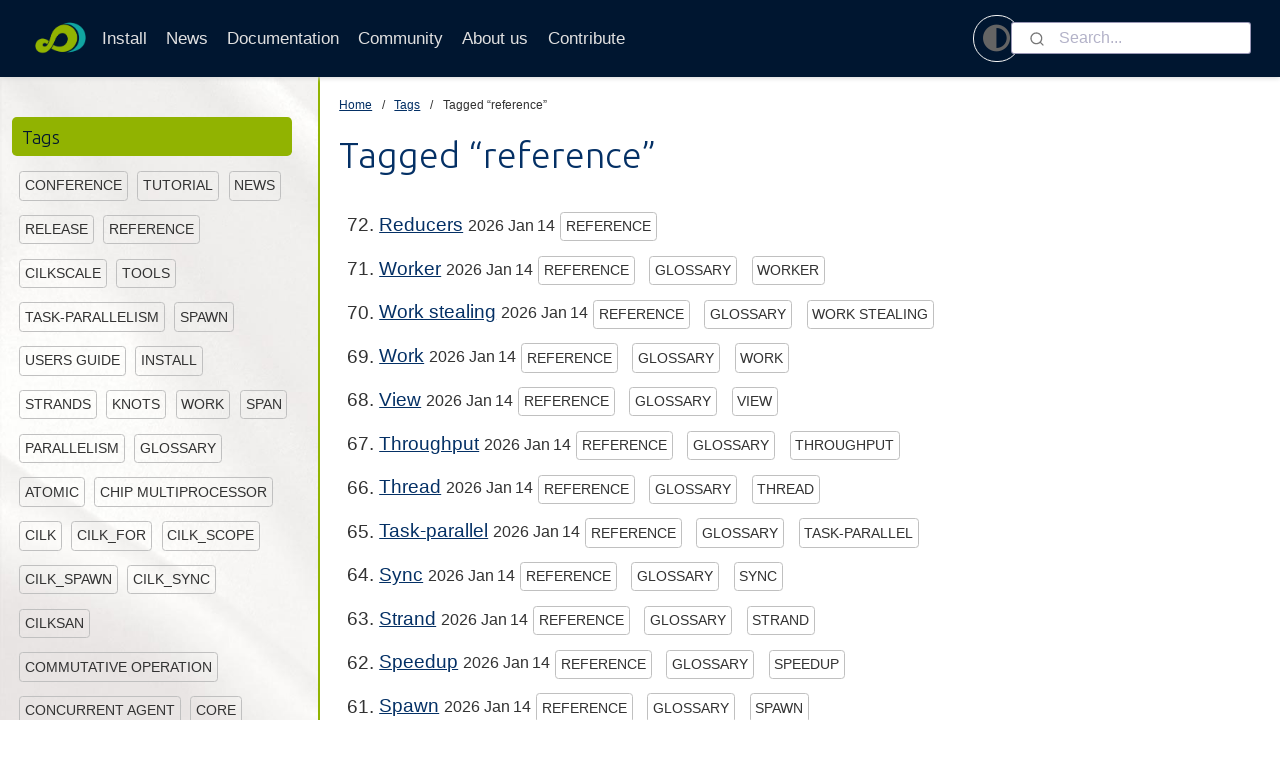

--- FILE ---
content_type: text/html; charset=UTF-8
request_url: https://www.opencilk.org/tags/reference/
body_size: 5333
content:


<!DOCTYPE html>

<html lang="en">
<head>
  <!-- Google Tag Manager -->
  <script>(function(w,d,s,l,i){w[l]=w[l]||[];w[l].push({'gtm.start':
  new Date().getTime(),event:'gtm.js'});var f=d.getElementsByTagName(s)[0],
  j=d.createElement(s),dl=l!='dataLayer'?'&l='+l:'';j.async=true;j.src=
  'https://www.googletagmanager.com/gtm.js?id='+i+dl;f.parentNode.insertBefore(j,f);
  })(window,document,'script','dataLayer','GTM-T6NQSGF');</script>
  <!-- End Google Tag Manager -->
  
  <meta charset="UTF-8"/>
  <meta name="viewport" content="width=device-width, initial-scale=1.0" /><meta name="generator" content="Docutils 0.19: https://docutils.sourceforge.io/" />
  <title>Tagged “reference”</title>

  <!-- favicon materials from https://realfavicongenerator.net -->
  <link rel="apple-touch-icon" sizes="180x180" href="/apple-touch-icon.png">
  <link rel="icon" type="image/png" sizes="32x32" href="/favicon-32x32.png">
  <link rel="icon" type="image/png" sizes="16x16" href="/favicon-16x16.png">
  <link rel="manifest" href="/site.webmanifest">
  <link rel="mask-icon" href="/safari-pinned-tab.svg" color="#5bbad5">
  <meta name="msapplication-TileColor" content="#da532c">
  <meta name="theme-color" content="#ffffff">

  <!-- Fonts -->
  <link rel="preconnect" href="https://fonts.googleapis.com">
  <link rel="preconnect" href="https://fonts.gstatic.com" crossorigin>
  <link href="https://fonts.googleapis.com/css2?family=Ubuntu:wght@300;700&family=Ubuntu+Mono&display=swap" rel="stylesheet">

  <script>
  document.documentElement.dataset.mode = localStorage.getItem("mode") || "";
  document.documentElement.dataset.theme = localStorage.getItem("theme") || "light";
  </script>

  <!-- Styles (based on pydata-sphinx-theme) -->
    
  <!-- Loaded before other Sphinx assets -->
  <link href="/sphinx-html/_static/styles/theme.css?digest=9b1a4fa89bdd0e95b23b" rel="stylesheet">
  <link href="/sphinx-html/_static/styles/pydata-sphinx-theme.css?digest=9b1a4fa89bdd0e95b23b" rel="stylesheet">

  <link rel="stylesheet" href="/sphinx-html/_static/vendor/fontawesome/6.1.2/css/all.min.css">
  <link rel="preload" as="font" type="font/woff2" crossorigin href="/sphinx-html/_static/vendor/fontawesome/6.1.2/webfonts/fa-solid-900.woff2">
  <link rel="preload" as="font" type="font/woff2" crossorigin href="/sphinx-html/_static/vendor/fontawesome/6.1.2/webfonts/fa-brands-400.woff2">

  <link rel="stylesheet" type="text/css" href="/sphinx-html/_static/design-style.4045f2051d55cab465a707391d5b2007.min.css" />
  <link rel="stylesheet" type="text/css" href="/sphinx-html/_static/css/custom.css" />

  <!-- Eleventy styling -->
  <link rel="stylesheet" type="text/css" href="/css/prism.css">
  <link rel="stylesheet" type="text/css" href="/css/prism-dark.css">
  <link rel="stylesheet" type="text/css" href="/css/index.css">
  
  <!-- Page styling default is adapted from Cilk Plus Users Guide -->
  
    <link rel="stylesheet" href="/css/users-guide.css">
  
  <link rel="alternate" href="/feed/feed.xml" type="application/atom+xml" title="Fastcode Blog">
  <link rel="alternate" href="/feed/feed.json" type="application/json" title="Fastcode Blog">

  <!-- Algolia search -->
  <link rel="stylesheet" href="https://cdn.jsdelivr.net/npm/@algolia/algoliasearch-netlify-frontend@1/dist/algoliasearchNetlify.css" />
  <script type="text/javascript" src="https://cdn.jsdelivr.net/npm/@algolia/algoliasearch-netlify-frontend@1/dist/algoliasearchNetlify.js"></script>
  <script type="text/javascript">
    algoliasearchNetlify({
      appId: 'ZXFQTD503J',
      apiKey: 'e59239027e233dc2c36cf72538857de0',
      siteId: '5002b68e-552c-4f2d-9943-12777479a01f',
      branch: 'master',
      selector: 'div#search',
    });
  </script>

  <!-- Pre-loaded scripts that we'll load fully later -->
  <link rel="preload" as="script" href="/sphinx-html/_static/scripts/pydata-sphinx-theme.js?digest=9b1a4fa89bdd0e95b23b">

  <script data-url_root="./" id="documentation_options" src="/sphinx-html/_static/documentation_options.js"></script>
  <script src="/sphinx-html/_static/jquery.js"></script>
  <script src="/sphinx-html/_static/underscore.js"></script>
  <script src="/sphinx-html/_static/_sphinx_javascript_frameworks_compat.js"></script>
  <script src="/sphinx-html/_static/doctools.js"></script>
  <script src="/sphinx-html/_static/design-tabs.js"></script>

  <!-- Global site tag (gtag.js) - Google Analytics -->
  <script async src="https://www.googletagmanager.com/gtag/js?id=G-DDFMCE4NX2"></script>
  <script>
    window.dataLayer = window.dataLayer || [];
    function gtag(){dataLayer.push(arguments);}
    gtag('js', new Date());
    gtag('config', 'G-DDFMCE4NX2');
  </script>

  <!-- Netlify CMS -->
  <script src="https://identity.netlify.com/v1/netlify-identity-widget.js"></script>
</head>
 
<body data-spy="scroll" data-target="#bd-toc-nav" data-offset="180" data-default-mode="">
    <input type="checkbox" class="sidebar-toggle" name="__primary" id="__primary">
    <label class="overlay overlay-primary" for="__primary"></label>
    <input type="checkbox" class="sidebar-toggle" name="__secondary" id="__secondary">
    <label class="overlay overlay-secondary" for="__secondary"></label>
    <div class="search-button__wrapper">
        <div class="search-button__overlay"></div>
        <div class="search-button__search-container">      
            <form class="bd-search d-flex align-items-center" action="search.html" method="get">
                <i class="icon fas fa-search"></i>
                <input type="search" class="form-control" name="q" id="search-input" placeholder="Search the docs ..." aria-label="Search the docs ..." autocomplete="off" autocorrect="off" autocapitalize="off" spellcheck="false">
                <span class="search-button__kbd-shortcut"><kbd class="kbd-shortcut__modifier">Ctrl</kbd>+<kbd>K</kbd></span>
            </form>
        </div>
    </div>

    <nav class="bd-header navbar navbar-expand-lg navbar-dark bd-navbar justify-content-between px-4">
  <a class="navbar-brand" href="/"><img src="/sphinx-html/_static/OpenCilk-icon-330.png"></a>
  <button class="navbar-toggler" type="button" data-toggle="collapse" data-target="#navbarsExample05" aria-controls="navbarsExample05" aria-expanded="false" aria-label="Toggle navigation">
    <span class="navbar-toggler-icon"></span>
  </button>

  <div class="collapse navbar-collapse" id="navbarsExample05">
    <ul class="navbar-nav mr-auto">
    
        
        <li class="nav-item">
            <a class="nav-link" href="/doc/users-guide/install/">Install</a>
        </li>
        
    
        
        <li class="nav-item">
            <a class="nav-link" href="/posts/">News</a>
        </li>
        
    
        
        <li class="nav-item">
            <a class="nav-link" href="/doc/">Documentation</a>
        </li>
        
    
        
        <li class="nav-item">
            <a class="nav-link" href="/community/">Community</a>
        </li>
        
    
        
        <li class="nav-item">
            <a class="nav-link" href="/about-us/">About us</a>
        </li>
        
    
        
        <li class="nav-item">
            <a class="nav-link" href="/contribute/">Contribute</a>
        </li>
        
    
    </ul>

    <div id="navbar-end">
      <div class="navbar-end-item">
        <span class="theme-switch-button btn btn-sm btn-outline-primary navbar-btn rounded-circle">
            <a class="theme-switch" data-mode="light"><i class="fas fa-sun"></i></a>
            <a class="theme-switch" data-mode="dark"><i class="far fa-moon"></i></a>
            <a class="theme-switch" data-mode="auto"><i class="fas fa-adjust"></i></a>
        </span>
      </div>
      <div class="navbar-end-item navbar-end__search-button-container">  
        <form class="form-inline my-2 my-md-0">
          <div class="w-64">
            <div id="search"></div>
          </div>
        </form>
      </div>
    </div>
</nav>
  

    <div class="bd-container">
        <div class="bd-container__inner bd-page-width">
            
                <div class="bd-sidebar-primary bd-sidebar">
                    <div class="sidebar-start-items sidebar-primary__section">
                        
                        <div id="sidebar-nav" class="list-group border-0 rounded-0 text-sm-start min-vh-100">

    <h5 class="w-100 p-2 rounded" style="margin-left: -0.4em; color: var(--midnight); background-color: var(--lime);">
        Tags
    </h5>

    <div class="d-flex flex-wrap ps-3 sticky-top sticky-offset">
    
        
        <a href="/tags/conference/" class="post-tag">conference</a>
    
        
        <a href="/tags/tutorial/" class="post-tag">tutorial</a>
    
        
        <a href="/tags/news/" class="post-tag">news</a>
    
        
        <a href="/tags/release/" class="post-tag">release</a>
    
        
        <a href="/tags/reference/" class="post-tag">reference</a>
    
        
        <a href="/tags/cilkscale/" class="post-tag">cilkscale</a>
    
        
        <a href="/tags/tools/" class="post-tag">tools</a>
    
        
        <a href="/tags/task-parallelism/" class="post-tag">task-parallelism</a>
    
        
        <a href="/tags/spawn/" class="post-tag">spawn</a>
    
        
        <a href="/tags/users-guide/" class="post-tag">users guide</a>
    
        
        <a href="/tags/install/" class="post-tag">install</a>
    
        
        <a href="/tags/strands/" class="post-tag">strands</a>
    
        
        <a href="/tags/knots/" class="post-tag">knots</a>
    
        
        <a href="/tags/work/" class="post-tag">work</a>
    
        
        <a href="/tags/span/" class="post-tag">span</a>
    
        
        <a href="/tags/parallelism/" class="post-tag">parallelism</a>
    
        
        <a href="/tags/glossary/" class="post-tag">glossary</a>
    
        
        <a href="/tags/atomic/" class="post-tag">atomic</a>
    
        
        <a href="/tags/chip-multiprocessor/" class="post-tag">Chip multiprocessor</a>
    
        
        <a href="/tags/cilk/" class="post-tag">cilk</a>
    
        
        <a href="/tags/cilk_for/" class="post-tag">cilk_for</a>
    
        
        <a href="/tags/cilk_scope/" class="post-tag">cilk_scope</a>
    
        
        <a href="/tags/cilk_spawn/" class="post-tag">cilk_spawn</a>
    
        
        <a href="/tags/cilk_sync/" class="post-tag">cilk_sync</a>
    
        
        <a href="/tags/cilksan/" class="post-tag">Cilksan</a>
    
        
        <a href="/tags/commutative-operation/" class="post-tag">commutative operation</a>
    
        
        <a href="/tags/concurrent-agent/" class="post-tag">concurrent agent</a>
    
        
        <a href="/tags/core/" class="post-tag">core</a>
    
        
        <a href="/tags/cpu/" class="post-tag">cpu</a>
    
        
        <a href="/tags/critical-section/" class="post-tag">critical section</a>
    
        
        <a href="/tags/data-race/" class="post-tag">data race</a>
    
        
        <a href="/tags/determincacy-race/" class="post-tag">determincacy race</a>
    
        
        <a href="/tags/determinism/" class="post-tag">determinism</a>
    
        
        <a href="/tags/distributed-memory/" class="post-tag">distributed memory</a>
    
        
        <a href="/tags/fake-lock/" class="post-tag">fake lock</a>
    
        
        <a href="/tags/deadlock/" class="post-tag">deadlock</a>
    
        
        <a href="/tags/execution-time/" class="post-tag">execution time</a>
    
        
        <a href="/tags/false-sharing/" class="post-tag">false sharing</a>
    
        
        <a href="/tags/global-variable/" class="post-tag">global variable</a>
    
        
        <a href="/tags/instruction/" class="post-tag">instruction</a>
    
        
        <a href="/tags/knot/" class="post-tag">knot</a>
    
        
        <a href="/tags/hyperobject/" class="post-tag">hyperobject</a>
    
        
        <a href="/tags/linear-speedup/" class="post-tag">linear speedup</a>
    
        
        <a href="/tags/lock/" class="post-tag">lock</a>
    
        
        <a href="/tags/multicore/" class="post-tag">multicore</a>
    
        
        <a href="/tags/lock-contention/" class="post-tag">lock contention</a>
    
        
        <a href="/tags/multiprocessor/" class="post-tag">multiprocessor</a>
    
        
        <a href="/tags/mutex/" class="post-tag">mutex</a>
    
        
        <a href="/tags/nonlocal-variable/" class="post-tag">nonlocal variable</a>
    
        
        <a href="/tags/parallel-loop/" class="post-tag">parallel loop</a>
    
        
        <a href="/tags/opencilk/" class="post-tag">opencilk</a>
    
        
        <a href="/tags/race-condition/" class="post-tag">race condition</a>
    
        
        <a href="/tags/processor/" class="post-tag">processor</a>
    
        
        <a href="/tags/receiver/" class="post-tag">receiver</a>
    
        
        <a href="/tags/process/" class="post-tag">process</a>
    
        
        <a href="/tags/response-time/" class="post-tag">response time</a>
    
        
        <a href="/tags/reducer/" class="post-tag">reducer</a>
    
        
        <a href="/tags/running-time/" class="post-tag">running time</a>
    
        
        <a href="/tags/scale-down/" class="post-tag">scale down</a>
    
        
        <a href="/tags/sequential-consistency/" class="post-tag">sequential consistency</a>
    
        
        <a href="/tags/scale-up/" class="post-tag">scale up</a>
    
        
        <a href="/tags/serial-execution/" class="post-tag">serial execution</a>
    
        
        <a href="/tags/serial-semantics/" class="post-tag">serial semantics</a>
    
        
        <a href="/tags/shared-memory/" class="post-tag">shared memory</a>
    
        
        <a href="/tags/serial-projection/" class="post-tag">serial projection</a>
    
        
        <a href="/tags/sync/" class="post-tag">sync</a>
    
        
        <a href="/tags/strand/" class="post-tag">strand</a>
    
        
        <a href="/tags/task-parallel/" class="post-tag">task-parallel</a>
    
        
        <a href="/tags/speedup/" class="post-tag">speedup</a>
    
        
        <a href="/tags/thread/" class="post-tag">thread</a>
    
        
        <a href="/tags/throughput/" class="post-tag">throughput</a>
    
        
        <a href="/tags/view/" class="post-tag">view</a>
    
        
        <a href="/tags/worker/" class="post-tag">worker</a>
    
        
        <a href="/tags/work-stealing/" class="post-tag">work stealing</a>
    
        
        <a href="/tags/nondeterminism/" class="post-tag">nondeterminism</a>
    
        
        <a href="/tags/perfect-linear-speedup/" class="post-tag">perfect linear speedup</a>
    
    </div>

</div>
                    </div>
                </div>  
                
            <main class="bd-main">
                <div class="bd-content"  style="background-color: var(--pst-color-background);" >
                    <div class="bd-article-container">        
                        
                                                    
                        <small>
                            
                                
                                <nav aria-label="breadcrumb">
                                <ol class="breadcrumb">
                                    <li class="breadcrumb-item">
                                        <a href="/">Home</a>
                                    </li>
                                    <li class="breadcrumb-item">
                                        <a href="/tags/">Tags</a>
                                    </li>
                                <li class="breadcrumb-item active" aria-current="page">
                                    Tagged “reference”
                                </li>
                                </ol>
                                </nav>
                            
                        </small>
                        
                        
                        
  <h1>Tagged “reference”</h1>


<div>
    

    

    <div style="margin-top: 0.5em;">
        

<ol reversed class="postlist" style="counter-reset: start-from 73">

  <li class="postlist-item">
    <a href="/doc/reference/reducers/" class="postlist-link">Reducers</a>
    <time class="postlist-date" datetime="2026-01-14">2026 Jan 14</time>
    
      
      <a href="/tags/reference/" class="post-tag">reference</a>
    
  </li>

  <li class="postlist-item">
    <a href="/doc/reference/glossary/worker/" class="postlist-link">Worker</a>
    <time class="postlist-date" datetime="2026-01-14">2026 Jan 14</time>
    
      
      <a href="/tags/reference/" class="post-tag">reference</a>
    
      
      <a href="/tags/glossary/" class="post-tag">glossary</a>
    
      
      <a href="/tags/worker/" class="post-tag">worker</a>
    
  </li>

  <li class="postlist-item">
    <a href="/doc/reference/glossary/work-stealing/" class="postlist-link">Work stealing</a>
    <time class="postlist-date" datetime="2026-01-14">2026 Jan 14</time>
    
      
      <a href="/tags/reference/" class="post-tag">reference</a>
    
      
      <a href="/tags/glossary/" class="post-tag">glossary</a>
    
      
      <a href="/tags/work-stealing/" class="post-tag">work stealing</a>
    
  </li>

  <li class="postlist-item">
    <a href="/doc/reference/glossary/work/" class="postlist-link">Work</a>
    <time class="postlist-date" datetime="2026-01-14">2026 Jan 14</time>
    
      
      <a href="/tags/reference/" class="post-tag">reference</a>
    
      
      <a href="/tags/glossary/" class="post-tag">glossary</a>
    
      
      <a href="/tags/work/" class="post-tag">work</a>
    
  </li>

  <li class="postlist-item">
    <a href="/doc/reference/glossary/view/" class="postlist-link">View</a>
    <time class="postlist-date" datetime="2026-01-14">2026 Jan 14</time>
    
      
      <a href="/tags/reference/" class="post-tag">reference</a>
    
      
      <a href="/tags/glossary/" class="post-tag">glossary</a>
    
      
      <a href="/tags/view/" class="post-tag">view</a>
    
  </li>

  <li class="postlist-item">
    <a href="/doc/reference/glossary/throughput/" class="postlist-link">Throughput</a>
    <time class="postlist-date" datetime="2026-01-14">2026 Jan 14</time>
    
      
      <a href="/tags/reference/" class="post-tag">reference</a>
    
      
      <a href="/tags/glossary/" class="post-tag">glossary</a>
    
      
      <a href="/tags/throughput/" class="post-tag">throughput</a>
    
  </li>

  <li class="postlist-item">
    <a href="/doc/reference/glossary/thread/" class="postlist-link">Thread</a>
    <time class="postlist-date" datetime="2026-01-14">2026 Jan 14</time>
    
      
      <a href="/tags/reference/" class="post-tag">reference</a>
    
      
      <a href="/tags/glossary/" class="post-tag">glossary</a>
    
      
      <a href="/tags/thread/" class="post-tag">thread</a>
    
  </li>

  <li class="postlist-item">
    <a href="/doc/reference/glossary/task-parallel/" class="postlist-link">Task-parallel</a>
    <time class="postlist-date" datetime="2026-01-14">2026 Jan 14</time>
    
      
      <a href="/tags/reference/" class="post-tag">reference</a>
    
      
      <a href="/tags/glossary/" class="post-tag">glossary</a>
    
      
      <a href="/tags/task-parallel/" class="post-tag">task-parallel</a>
    
  </li>

  <li class="postlist-item">
    <a href="/doc/reference/glossary/sync/" class="postlist-link">Sync</a>
    <time class="postlist-date" datetime="2026-01-14">2026 Jan 14</time>
    
      
      <a href="/tags/reference/" class="post-tag">reference</a>
    
      
      <a href="/tags/glossary/" class="post-tag">glossary</a>
    
      
      <a href="/tags/sync/" class="post-tag">sync</a>
    
  </li>

  <li class="postlist-item">
    <a href="/doc/reference/glossary/strand/" class="postlist-link">Strand</a>
    <time class="postlist-date" datetime="2026-01-14">2026 Jan 14</time>
    
      
      <a href="/tags/reference/" class="post-tag">reference</a>
    
      
      <a href="/tags/glossary/" class="post-tag">glossary</a>
    
      
      <a href="/tags/strand/" class="post-tag">strand</a>
    
  </li>

  <li class="postlist-item">
    <a href="/doc/reference/glossary/speedup/" class="postlist-link">Speedup</a>
    <time class="postlist-date" datetime="2026-01-14">2026 Jan 14</time>
    
      
      <a href="/tags/reference/" class="post-tag">reference</a>
    
      
      <a href="/tags/glossary/" class="post-tag">glossary</a>
    
      
      <a href="/tags/speedup/" class="post-tag">speedup</a>
    
  </li>

  <li class="postlist-item">
    <a href="/doc/reference/glossary/spawn/" class="postlist-link">Spawn</a>
    <time class="postlist-date" datetime="2026-01-14">2026 Jan 14</time>
    
      
      <a href="/tags/reference/" class="post-tag">reference</a>
    
      
      <a href="/tags/glossary/" class="post-tag">glossary</a>
    
      
      <a href="/tags/spawn/" class="post-tag">spawn</a>
    
  </li>

  <li class="postlist-item">
    <a href="/doc/reference/glossary/span/" class="postlist-link">Span</a>
    <time class="postlist-date" datetime="2026-01-14">2026 Jan 14</time>
    
      
      <a href="/tags/reference/" class="post-tag">reference</a>
    
      
      <a href="/tags/glossary/" class="post-tag">glossary</a>
    
      
      <a href="/tags/span/" class="post-tag">span</a>
    
  </li>

  <li class="postlist-item">
    <a href="/doc/reference/glossary/shared-memory/" class="postlist-link">Shared memory</a>
    <time class="postlist-date" datetime="2026-01-14">2026 Jan 14</time>
    
      
      <a href="/tags/reference/" class="post-tag">reference</a>
    
      
      <a href="/tags/glossary/" class="post-tag">glossary</a>
    
      
      <a href="/tags/shared-memory/" class="post-tag">shared memory</a>
    
  </li>

  <li class="postlist-item">
    <a href="/doc/reference/glossary/serialization/" class="postlist-link">Serialization</a>
    <time class="postlist-date" datetime="2026-01-14">2026 Jan 14</time>
    
      
      <a href="/tags/reference/" class="post-tag">reference</a>
    
      
      <a href="/tags/glossary/" class="post-tag">glossary</a>
    
      
      <a href="/tags/serial-projection/" class="post-tag">serial projection</a>
    
  </li>

  <li class="postlist-item">
    <a href="/doc/reference/glossary/serial-semantics/" class="postlist-link">Serial semantics</a>
    <time class="postlist-date" datetime="2026-01-14">2026 Jan 14</time>
    
      
      <a href="/tags/reference/" class="post-tag">reference</a>
    
      
      <a href="/tags/glossary/" class="post-tag">glossary</a>
    
      
      <a href="/tags/serial-semantics/" class="post-tag">serial semantics</a>
    
  </li>

  <li class="postlist-item">
    <a href="/doc/reference/glossary/serial-projection/" class="postlist-link">Serial projection</a>
    <time class="postlist-date" datetime="2026-01-14">2026 Jan 14</time>
    
      
      <a href="/tags/reference/" class="post-tag">reference</a>
    
      
      <a href="/tags/glossary/" class="post-tag">glossary</a>
    
      
      <a href="/tags/serial-projection/" class="post-tag">serial projection</a>
    
  </li>

  <li class="postlist-item">
    <a href="/doc/reference/glossary/serial-execution/" class="postlist-link">Serial execution</a>
    <time class="postlist-date" datetime="2026-01-14">2026 Jan 14</time>
    
      
      <a href="/tags/reference/" class="post-tag">reference</a>
    
      
      <a href="/tags/glossary/" class="post-tag">glossary</a>
    
      
      <a href="/tags/serial-execution/" class="post-tag">serial execution</a>
    
  </li>

  <li class="postlist-item">
    <a href="/doc/reference/glossary/sequential-consistency/" class="postlist-link">Sequential consistency</a>
    <time class="postlist-date" datetime="2026-01-14">2026 Jan 14</time>
    
      
      <a href="/tags/reference/" class="post-tag">reference</a>
    
      
      <a href="/tags/glossary/" class="post-tag">glossary</a>
    
      
      <a href="/tags/sequential-consistency/" class="post-tag">sequential consistency</a>
    
  </li>

  <li class="postlist-item">
    <a href="/doc/reference/glossary/scale-up/" class="postlist-link">Scale up</a>
    <time class="postlist-date" datetime="2026-01-14">2026 Jan 14</time>
    
      
      <a href="/tags/reference/" class="post-tag">reference</a>
    
      
      <a href="/tags/glossary/" class="post-tag">glossary</a>
    
      
      <a href="/tags/scale-up/" class="post-tag">scale up</a>
    
  </li>

  <li class="postlist-item">
    <a href="/doc/reference/glossary/scale-down/" class="postlist-link">Scale down</a>
    <time class="postlist-date" datetime="2026-01-14">2026 Jan 14</time>
    
      
      <a href="/tags/reference/" class="post-tag">reference</a>
    
      
      <a href="/tags/glossary/" class="post-tag">glossary</a>
    
      
      <a href="/tags/scale-down/" class="post-tag">scale down</a>
    
  </li>

  <li class="postlist-item">
    <a href="/doc/reference/glossary/running-time/" class="postlist-link">Running time</a>
    <time class="postlist-date" datetime="2026-01-14">2026 Jan 14</time>
    
      
      <a href="/tags/reference/" class="post-tag">reference</a>
    
      
      <a href="/tags/glossary/" class="post-tag">glossary</a>
    
      
      <a href="/tags/running-time/" class="post-tag">running time</a>
    
  </li>

  <li class="postlist-item">
    <a href="/doc/reference/glossary/response-time/" class="postlist-link">Response time</a>
    <time class="postlist-date" datetime="2026-01-14">2026 Jan 14</time>
    
      
      <a href="/tags/reference/" class="post-tag">reference</a>
    
      
      <a href="/tags/glossary/" class="post-tag">glossary</a>
    
      
      <a href="/tags/response-time/" class="post-tag">response time</a>
    
  </li>

  <li class="postlist-item">
    <a href="/doc/reference/glossary/reducer/" class="postlist-link">Reducer</a>
    <time class="postlist-date" datetime="2026-01-14">2026 Jan 14</time>
    
      
      <a href="/tags/reference/" class="post-tag">reference</a>
    
      
      <a href="/tags/glossary/" class="post-tag">glossary</a>
    
      
      <a href="/tags/reducer/" class="post-tag">reducer</a>
    
  </li>

  <li class="postlist-item">
    <a href="/doc/reference/glossary/receiver/" class="postlist-link">Receiver</a>
    <time class="postlist-date" datetime="2026-01-14">2026 Jan 14</time>
    
      
      <a href="/tags/reference/" class="post-tag">reference</a>
    
      
      <a href="/tags/glossary/" class="post-tag">glossary</a>
    
      
      <a href="/tags/receiver/" class="post-tag">receiver</a>
    
  </li>

  <li class="postlist-item">
    <a href="/doc/reference/glossary/race-condition/" class="postlist-link">Race condition</a>
    <time class="postlist-date" datetime="2026-01-14">2026 Jan 14</time>
    
      
      <a href="/tags/reference/" class="post-tag">reference</a>
    
      
      <a href="/tags/glossary/" class="post-tag">glossary</a>
    
      
      <a href="/tags/race-condition/" class="post-tag">race condition</a>
    
  </li>

  <li class="postlist-item">
    <a href="/doc/reference/glossary/processor/" class="postlist-link">Processor</a>
    <time class="postlist-date" datetime="2026-01-14">2026 Jan 14</time>
    
      
      <a href="/tags/reference/" class="post-tag">reference</a>
    
      
      <a href="/tags/glossary/" class="post-tag">glossary</a>
    
      
      <a href="/tags/processor/" class="post-tag">processor</a>
    
  </li>

  <li class="postlist-item">
    <a href="/doc/reference/glossary/process/" class="postlist-link">Process</a>
    <time class="postlist-date" datetime="2026-01-14">2026 Jan 14</time>
    
      
      <a href="/tags/reference/" class="post-tag">reference</a>
    
      
      <a href="/tags/glossary/" class="post-tag">glossary</a>
    
      
      <a href="/tags/process/" class="post-tag">process</a>
    
  </li>

  <li class="postlist-item">
    <a href="/doc/reference/glossary/perfect-linear-speedup/" class="postlist-link">Perfect linear speedup</a>
    <time class="postlist-date" datetime="2026-01-14">2026 Jan 14</time>
    
      
      <a href="/tags/reference/" class="post-tag">reference</a>
    
      
      <a href="/tags/glossary/" class="post-tag">glossary</a>
    
      
      <a href="/tags/perfect-linear-speedup/" class="post-tag">perfect linear speedup</a>
    
  </li>

  <li class="postlist-item">
    <a href="/doc/reference/glossary/parallelism/" class="postlist-link">Parallelism</a>
    <time class="postlist-date" datetime="2026-01-14">2026 Jan 14</time>
    
      
      <a href="/tags/reference/" class="post-tag">reference</a>
    
      
      <a href="/tags/glossary/" class="post-tag">glossary</a>
    
      
      <a href="/tags/parallelism/" class="post-tag">parallelism</a>
    
  </li>

  <li class="postlist-item">
    <a href="/doc/reference/glossary/parallel-loop/" class="postlist-link">Parallel loop</a>
    <time class="postlist-date" datetime="2026-01-14">2026 Jan 14</time>
    
      
      <a href="/tags/reference/" class="post-tag">reference</a>
    
      
      <a href="/tags/glossary/" class="post-tag">glossary</a>
    
      
      <a href="/tags/parallel-loop/" class="post-tag">parallel loop</a>
    
  </li>

  <li class="postlist-item">
    <a href="/doc/reference/glossary/opencilk/" class="postlist-link">OpenCilk</a>
    <time class="postlist-date" datetime="2026-01-14">2026 Jan 14</time>
    
      
      <a href="/tags/reference/" class="post-tag">reference</a>
    
      
      <a href="/tags/glossary/" class="post-tag">glossary</a>
    
      
      <a href="/tags/opencilk/" class="post-tag">opencilk</a>
    
  </li>

  <li class="postlist-item">
    <a href="/doc/reference/glossary/nonlocal-variable/" class="postlist-link">Nonlocal variable</a>
    <time class="postlist-date" datetime="2026-01-14">2026 Jan 14</time>
    
      
      <a href="/tags/reference/" class="post-tag">reference</a>
    
      
      <a href="/tags/glossary/" class="post-tag">glossary</a>
    
      
      <a href="/tags/nonlocal-variable/" class="post-tag">nonlocal variable</a>
    
  </li>

  <li class="postlist-item">
    <a href="/doc/reference/glossary/nondeterminism/" class="postlist-link">Nondeterminism</a>
    <time class="postlist-date" datetime="2026-01-14">2026 Jan 14</time>
    
      
      <a href="/tags/reference/" class="post-tag">reference</a>
    
      
      <a href="/tags/glossary/" class="post-tag">glossary</a>
    
      
      <a href="/tags/nondeterminism/" class="post-tag">nondeterminism</a>
    
  </li>

  <li class="postlist-item">
    <a href="/doc/reference/glossary/mutex/" class="postlist-link">Mutex</a>
    <time class="postlist-date" datetime="2026-01-14">2026 Jan 14</time>
    
      
      <a href="/tags/reference/" class="post-tag">reference</a>
    
      
      <a href="/tags/glossary/" class="post-tag">glossary</a>
    
      
      <a href="/tags/mutex/" class="post-tag">mutex</a>
    
  </li>

  <li class="postlist-item">
    <a href="/doc/reference/glossary/multiprocessor/" class="postlist-link">Multiprocessor</a>
    <time class="postlist-date" datetime="2026-01-14">2026 Jan 14</time>
    
      
      <a href="/tags/reference/" class="post-tag">reference</a>
    
      
      <a href="/tags/glossary/" class="post-tag">glossary</a>
    
      
      <a href="/tags/multiprocessor/" class="post-tag">multiprocessor</a>
    
  </li>

  <li class="postlist-item">
    <a href="/doc/reference/glossary/multicore/" class="postlist-link">Multicore</a>
    <time class="postlist-date" datetime="2026-01-14">2026 Jan 14</time>
    
      
      <a href="/tags/reference/" class="post-tag">reference</a>
    
      
      <a href="/tags/glossary/" class="post-tag">glossary</a>
    
      
      <a href="/tags/multicore/" class="post-tag">multicore</a>
    
  </li>

  <li class="postlist-item">
    <a href="/doc/reference/glossary/lock-contention/" class="postlist-link">Lock contention</a>
    <time class="postlist-date" datetime="2026-01-14">2026 Jan 14</time>
    
      
      <a href="/tags/reference/" class="post-tag">reference</a>
    
      
      <a href="/tags/glossary/" class="post-tag">glossary</a>
    
      
      <a href="/tags/lock-contention/" class="post-tag">lock contention</a>
    
  </li>

  <li class="postlist-item">
    <a href="/doc/reference/glossary/lock/" class="postlist-link">Lock</a>
    <time class="postlist-date" datetime="2026-01-14">2026 Jan 14</time>
    
      
      <a href="/tags/reference/" class="post-tag">reference</a>
    
      
      <a href="/tags/glossary/" class="post-tag">glossary</a>
    
      
      <a href="/tags/lock/" class="post-tag">lock</a>
    
  </li>

  <li class="postlist-item">
    <a href="/doc/reference/glossary/linear-speedup/" class="postlist-link">Linear speedup</a>
    <time class="postlist-date" datetime="2026-01-14">2026 Jan 14</time>
    
      
      <a href="/tags/reference/" class="post-tag">reference</a>
    
      
      <a href="/tags/glossary/" class="post-tag">glossary</a>
    
      
      <a href="/tags/linear-speedup/" class="post-tag">linear speedup</a>
    
  </li>

  <li class="postlist-item">
    <a href="/doc/reference/glossary/knot/" class="postlist-link">Knot</a>
    <time class="postlist-date" datetime="2026-01-14">2026 Jan 14</time>
    
      
      <a href="/tags/reference/" class="post-tag">reference</a>
    
      
      <a href="/tags/glossary/" class="post-tag">glossary</a>
    
      
      <a href="/tags/knot/" class="post-tag">knot</a>
    
  </li>

  <li class="postlist-item">
    <a href="/doc/reference/glossary/instruction/" class="postlist-link">Instruction</a>
    <time class="postlist-date" datetime="2026-01-14">2026 Jan 14</time>
    
      
      <a href="/tags/reference/" class="post-tag">reference</a>
    
      
      <a href="/tags/glossary/" class="post-tag">glossary</a>
    
      
      <a href="/tags/instruction/" class="post-tag">instruction</a>
    
  </li>

  <li class="postlist-item">
    <a href="/doc/reference/glossary/hyperobject/" class="postlist-link">Hyperobject</a>
    <time class="postlist-date" datetime="2026-01-14">2026 Jan 14</time>
    
      
      <a href="/tags/reference/" class="post-tag">reference</a>
    
      
      <a href="/tags/glossary/" class="post-tag">glossary</a>
    
      
      <a href="/tags/hyperobject/" class="post-tag">hyperobject</a>
    
  </li>

  <li class="postlist-item">
    <a href="/doc/reference/glossary/global-variable/" class="postlist-link">Global variable</a>
    <time class="postlist-date" datetime="2026-01-14">2026 Jan 14</time>
    
      
      <a href="/tags/reference/" class="post-tag">reference</a>
    
      
      <a href="/tags/glossary/" class="post-tag">glossary</a>
    
      
      <a href="/tags/global-variable/" class="post-tag">global variable</a>
    
  </li>

  <li class="postlist-item">
    <a href="/doc/reference/glossary/false-sharing/" class="postlist-link">False sharing</a>
    <time class="postlist-date" datetime="2026-01-14">2026 Jan 14</time>
    
      
      <a href="/tags/reference/" class="post-tag">reference</a>
    
      
      <a href="/tags/glossary/" class="post-tag">glossary</a>
    
      
      <a href="/tags/false-sharing/" class="post-tag">false sharing</a>
    
  </li>

  <li class="postlist-item">
    <a href="/doc/reference/glossary/fake-lock/" class="postlist-link">Fake lock</a>
    <time class="postlist-date" datetime="2026-01-14">2026 Jan 14</time>
    
      
      <a href="/tags/reference/" class="post-tag">reference</a>
    
      
      <a href="/tags/glossary/" class="post-tag">glossary</a>
    
      
      <a href="/tags/fake-lock/" class="post-tag">fake lock</a>
    
  </li>

  <li class="postlist-item">
    <a href="/doc/reference/glossary/execution-time/" class="postlist-link">Execution time</a>
    <time class="postlist-date" datetime="2026-01-14">2026 Jan 14</time>
    
      
      <a href="/tags/reference/" class="post-tag">reference</a>
    
      
      <a href="/tags/glossary/" class="post-tag">glossary</a>
    
      
      <a href="/tags/execution-time/" class="post-tag">execution time</a>
    
  </li>

  <li class="postlist-item">
    <a href="/doc/reference/glossary/distributed-memory/" class="postlist-link">Distributed memory</a>
    <time class="postlist-date" datetime="2026-01-14">2026 Jan 14</time>
    
      
      <a href="/tags/reference/" class="post-tag">reference</a>
    
      
      <a href="/tags/glossary/" class="post-tag">glossary</a>
    
      
      <a href="/tags/distributed-memory/" class="post-tag">distributed memory</a>
    
  </li>

  <li class="postlist-item">
    <a href="/doc/reference/glossary/determinism/" class="postlist-link">Determinism</a>
    <time class="postlist-date" datetime="2026-01-14">2026 Jan 14</time>
    
      
      <a href="/tags/reference/" class="post-tag">reference</a>
    
      
      <a href="/tags/glossary/" class="post-tag">glossary</a>
    
      
      <a href="/tags/determinism/" class="post-tag">determinism</a>
    
  </li>

  <li class="postlist-item">
    <a href="/doc/reference/glossary/determinacy-race/" class="postlist-link">Determinacy race</a>
    <time class="postlist-date" datetime="2026-01-14">2026 Jan 14</time>
    
      
      <a href="/tags/reference/" class="post-tag">reference</a>
    
      
      <a href="/tags/glossary/" class="post-tag">glossary</a>
    
      
      <a href="/tags/determincacy-race/" class="post-tag">determincacy race</a>
    
  </li>

  <li class="postlist-item">
    <a href="/doc/reference/glossary/deadlock/" class="postlist-link">Deadlock</a>
    <time class="postlist-date" datetime="2026-01-14">2026 Jan 14</time>
    
      
      <a href="/tags/reference/" class="post-tag">reference</a>
    
      
      <a href="/tags/glossary/" class="post-tag">glossary</a>
    
      
      <a href="/tags/deadlock/" class="post-tag">deadlock</a>
    
  </li>

  <li class="postlist-item">
    <a href="/doc/reference/glossary/data-race/" class="postlist-link">Data race</a>
    <time class="postlist-date" datetime="2026-01-14">2026 Jan 14</time>
    
      
      <a href="/tags/reference/" class="post-tag">reference</a>
    
      
      <a href="/tags/glossary/" class="post-tag">glossary</a>
    
      
      <a href="/tags/data-race/" class="post-tag">data race</a>
    
  </li>

  <li class="postlist-item">
    <a href="/doc/reference/glossary/critical-section/" class="postlist-link">Critical section</a>
    <time class="postlist-date" datetime="2026-01-14">2026 Jan 14</time>
    
      
      <a href="/tags/reference/" class="post-tag">reference</a>
    
      
      <a href="/tags/glossary/" class="post-tag">glossary</a>
    
      
      <a href="/tags/critical-section/" class="post-tag">critical section</a>
    
  </li>

  <li class="postlist-item">
    <a href="/doc/reference/glossary/critical-path-length/" class="postlist-link">Critical-path length</a>
    <time class="postlist-date" datetime="2026-01-14">2026 Jan 14</time>
    
      
      <a href="/tags/reference/" class="post-tag">reference</a>
    
      
      <a href="/tags/glossary/" class="post-tag">glossary</a>
    
      
      <a href="/tags/span/" class="post-tag">span</a>
    
  </li>

  <li class="postlist-item">
    <a href="/doc/reference/glossary/cpu/" class="postlist-link">CPU</a>
    <time class="postlist-date" datetime="2026-01-14">2026 Jan 14</time>
    
      
      <a href="/tags/reference/" class="post-tag">reference</a>
    
      
      <a href="/tags/glossary/" class="post-tag">glossary</a>
    
      
      <a href="/tags/cpu/" class="post-tag">cpu</a>
    
  </li>

  <li class="postlist-item">
    <a href="/doc/reference/glossary/core/" class="postlist-link">Core</a>
    <time class="postlist-date" datetime="2026-01-14">2026 Jan 14</time>
    
      
      <a href="/tags/reference/" class="post-tag">reference</a>
    
      
      <a href="/tags/glossary/" class="post-tag">glossary</a>
    
      
      <a href="/tags/core/" class="post-tag">core</a>
    
  </li>

  <li class="postlist-item">
    <a href="/doc/reference/glossary/concurrent-agent/" class="postlist-link">Concurrent agent</a>
    <time class="postlist-date" datetime="2026-01-14">2026 Jan 14</time>
    
      
      <a href="/tags/reference/" class="post-tag">reference</a>
    
      
      <a href="/tags/glossary/" class="post-tag">glossary</a>
    
      
      <a href="/tags/concurrent-agent/" class="post-tag">concurrent agent</a>
    
  </li>

  <li class="postlist-item">
    <a href="/doc/reference/glossary/commutative-operation/" class="postlist-link">Commutative operation</a>
    <time class="postlist-date" datetime="2026-01-14">2026 Jan 14</time>
    
      
      <a href="/tags/reference/" class="post-tag">reference</a>
    
      
      <a href="/tags/glossary/" class="post-tag">glossary</a>
    
      
      <a href="/tags/commutative-operation/" class="post-tag">commutative operation</a>
    
  </li>

  <li class="postlist-item">
    <a href="/doc/reference/glossary/cilksan/" class="postlist-link">Cilksan</a>
    <time class="postlist-date" datetime="2026-01-14">2026 Jan 14</time>
    
      
      <a href="/tags/reference/" class="post-tag">reference</a>
    
      
      <a href="/tags/glossary/" class="post-tag">glossary</a>
    
      
      <a href="/tags/cilksan/" class="post-tag">Cilksan</a>
    
  </li>

  <li class="postlist-item">
    <a href="/doc/reference/glossary/cilkpp/" class="postlist-link">Cilk++</a>
    <time class="postlist-date" datetime="2026-01-14">2026 Jan 14</time>
    
      
      <a href="/tags/reference/" class="post-tag">reference</a>
    
      
      <a href="/tags/glossary/" class="post-tag">glossary</a>
    
      
      <a href="/tags/cilk/" class="post-tag">cilk</a>
    
  </li>

  <li class="postlist-item">
    <a href="/doc/reference/glossary/cilk-sync/" class="postlist-link">cilk_sync</a>
    <time class="postlist-date" datetime="2026-01-14">2026 Jan 14</time>
    
      
      <a href="/tags/reference/" class="post-tag">reference</a>
    
      
      <a href="/tags/glossary/" class="post-tag">glossary</a>
    
      
      <a href="/tags/cilk_sync/" class="post-tag">cilk_sync</a>
    
  </li>

  <li class="postlist-item">
    <a href="/doc/reference/glossary/cilk-spawn/" class="postlist-link">cilk_spawn</a>
    <time class="postlist-date" datetime="2026-01-14">2026 Jan 14</time>
    
      
      <a href="/tags/reference/" class="post-tag">reference</a>
    
      
      <a href="/tags/glossary/" class="post-tag">glossary</a>
    
      
      <a href="/tags/cilk_spawn/" class="post-tag">cilk_spawn</a>
    
  </li>

  <li class="postlist-item">
    <a href="/doc/reference/glossary/cilk-scope/" class="postlist-link">cilk_scope</a>
    <time class="postlist-date" datetime="2026-01-14">2026 Jan 14</time>
    
      
      <a href="/tags/reference/" class="post-tag">reference</a>
    
      
      <a href="/tags/glossary/" class="post-tag">glossary</a>
    
      
      <a href="/tags/cilk_scope/" class="post-tag">cilk_scope</a>
    
  </li>

  <li class="postlist-item">
    <a href="/doc/reference/glossary/cilk-plus/" class="postlist-link">Cilk Plus</a>
    <time class="postlist-date" datetime="2026-01-14">2026 Jan 14</time>
    
      
      <a href="/tags/reference/" class="post-tag">reference</a>
    
      
      <a href="/tags/glossary/" class="post-tag">glossary</a>
    
      
      <a href="/tags/cilk/" class="post-tag">cilk</a>
    
  </li>

  <li class="postlist-item">
    <a href="/doc/reference/glossary/cilk-for/" class="postlist-link">cilk_for</a>
    <time class="postlist-date" datetime="2026-01-14">2026 Jan 14</time>
    
      
      <a href="/tags/reference/" class="post-tag">reference</a>
    
      
      <a href="/tags/glossary/" class="post-tag">glossary</a>
    
      
      <a href="/tags/cilk_for/" class="post-tag">cilk_for</a>
    
  </li>

  <li class="postlist-item">
    <a href="/doc/reference/glossary/cilk-5/" class="postlist-link">Cilk-5</a>
    <time class="postlist-date" datetime="2026-01-14">2026 Jan 14</time>
    
      
      <a href="/tags/reference/" class="post-tag">reference</a>
    
      
      <a href="/tags/glossary/" class="post-tag">glossary</a>
    
      
      <a href="/tags/cilk/" class="post-tag">cilk</a>
    
  </li>

  <li class="postlist-item">
    <a href="/doc/reference/glossary/cilk-1/" class="postlist-link">Cilk-1</a>
    <time class="postlist-date" datetime="2026-01-14">2026 Jan 14</time>
    
      
      <a href="/tags/reference/" class="post-tag">reference</a>
    
      
      <a href="/tags/glossary/" class="post-tag">glossary</a>
    
      
      <a href="/tags/cilk/" class="post-tag">cilk</a>
    
  </li>

  <li class="postlist-item">
    <a href="/doc/reference/glossary/cilk/" class="postlist-link">Cilk</a>
    <time class="postlist-date" datetime="2026-01-14">2026 Jan 14</time>
    
      
      <a href="/tags/reference/" class="post-tag">reference</a>
    
      
      <a href="/tags/glossary/" class="post-tag">glossary</a>
    
      
      <a href="/tags/cilk/" class="post-tag">cilk</a>
    
  </li>

  <li class="postlist-item">
    <a href="/doc/reference/glossary/chip-multiprocessor/" class="postlist-link">Chip multiprocessor</a>
    <time class="postlist-date" datetime="2026-01-14">2026 Jan 14</time>
    
      
      <a href="/tags/reference/" class="post-tag">reference</a>
    
      
      <a href="/tags/glossary/" class="post-tag">glossary</a>
    
      
      <a href="/tags/chip-multiprocessor/" class="post-tag">Chip multiprocessor</a>
    
  </li>

  <li class="postlist-item">
    <a href="/doc/reference/glossary/atomic/" class="postlist-link">Atomic</a>
    <time class="postlist-date" datetime="2026-01-14">2026 Jan 14</time>
    
      
      <a href="/tags/reference/" class="post-tag">reference</a>
    
      
      <a href="/tags/glossary/" class="post-tag">glossary</a>
    
      
      <a href="/tags/atomic/" class="post-tag">atomic</a>
    
  </li>

  <li class="postlist-item">
    <a href="/doc/reference/glossary/" class="postlist-link">Glossary</a>
    <time class="postlist-date" datetime="2026-01-14">2026 Jan 14</time>
    
      
      <a href="/tags/reference/" class="post-tag">reference</a>
    
  </li>

  <li class="postlist-item">
    <a href="/doc/reference/cilkscale/" class="postlist-link">Cilkscale reference</a>
    <time class="postlist-date" datetime="2022-09-01">2022 Sep 01</time>
    
      
      <a href="/tags/reference/" class="post-tag">reference</a>
    
      
      <a href="/tags/cilkscale/" class="post-tag">cilkscale</a>
    
      
      <a href="/tags/tools/" class="post-tag">tools</a>
    
  </li>

</ol>


    </div>
</div>
                    </div>        
                </div>
                <footer class="bd-footer-content">
                    <div class="bd-footer-content__inner">
                        
                    </div>
                </footer>

                     
            </main>
        </div>
    </div>

    <div class="footer">
    
<footer class="d-flex flex-column py-2">
  <div class="d-flex flex-row justify-content-center">
    <div class="d-flex mx-4">
      <ul class="list-unstyled text-small">
        <li><a class="link-secondary" href="/doc/users-guide/install">Install</a></li>
        <li><a class="link-secondary" href="/posts/">News</a></li>

      </ul>
    </div>
    <div class="d-flex mx-4">
      <ul class="list-unstyled text-small">

        <li><a class="link-secondary" href="/doc/">Documentation</a></li>
        <li><a class="link-secondary" href="https://accessibility.mit.edu/">Accessibility</a></li>
      </ul>
    </div>
    <div class="d-flex mx-4">
      <ul class="list-unstyled text-small">
        <li><a class="link-secondary" href="/community/">Community</a></li>
        <li><a class="link-secondary" href="/about-us/">About us</a></li>

      </ul>
    </div>
    <div class="d-flex mx-4">
      <ul class="list-unstyled text-small">

        <li><a class="link-secondary" href="/contribute/">Contribute</a></li>
        <li><a class="link-secondary" href="/sitemap.xml">Site map</a></li>
      </ul>
    </div>
  </div>
</footer>    
</div>
<script src="https://cdn.jsdelivr.net/npm/bootstrap@5.0.2/dist/js/bootstrap.bundle.min.js" integrity="sha384-MrcW6ZMFYlzcLA8Nl+NtUVF0sA7MsXsP1UyJoMp4YLEuNSfAP+JcXn/tWtIaxVXM" crossorigin="anonymous"></script>
<script async src="https://cdn.jsdelivr.net/npm/masonry-layout@4.2.2/dist/masonry.pkgd.min.js" integrity="sha384-GNFwBvfVxBkLMJpYMOABq3c+d3KnQxudP/mGPkzpZSTYykLBNsZEnG2D9G/X/+7D" crossorigin="anonymous"></script>
    
    <!-- Scripts loaded after <body> so the DOM is not blocked -->
    <script src="/sphinx-html/_static/scripts/pydata-sphinx-theme.js?digest=9b1a4fa89bdd0e95b23b"></script>

      <!-- Netlify CMS -->
      <script>
        if (window.netlifyIdentity) {
          window.netlifyIdentity.on("init", user => {
            if (!user) {
              window.netlifyIdentity.on("login", () => {
                document.location.href = "/admin/";
              });
            }
          });
        }
      </script>

</body>
</html>


--- FILE ---
content_type: text/html; charset=UTF-8
request_url: https://www.opencilk.org/tags/reference/
body_size: 5259
content:


<!DOCTYPE html>

<html lang="en">
<head>
  <!-- Google Tag Manager -->
  <script>(function(w,d,s,l,i){w[l]=w[l]||[];w[l].push({'gtm.start':
  new Date().getTime(),event:'gtm.js'});var f=d.getElementsByTagName(s)[0],
  j=d.createElement(s),dl=l!='dataLayer'?'&l='+l:'';j.async=true;j.src=
  'https://www.googletagmanager.com/gtm.js?id='+i+dl;f.parentNode.insertBefore(j,f);
  })(window,document,'script','dataLayer','GTM-T6NQSGF');</script>
  <!-- End Google Tag Manager -->
  
  <meta charset="UTF-8"/>
  <meta name="viewport" content="width=device-width, initial-scale=1.0" /><meta name="generator" content="Docutils 0.19: https://docutils.sourceforge.io/" />
  <title>Tagged “reference”</title>

  <!-- favicon materials from https://realfavicongenerator.net -->
  <link rel="apple-touch-icon" sizes="180x180" href="/apple-touch-icon.png">
  <link rel="icon" type="image/png" sizes="32x32" href="/favicon-32x32.png">
  <link rel="icon" type="image/png" sizes="16x16" href="/favicon-16x16.png">
  <link rel="manifest" href="/site.webmanifest">
  <link rel="mask-icon" href="/safari-pinned-tab.svg" color="#5bbad5">
  <meta name="msapplication-TileColor" content="#da532c">
  <meta name="theme-color" content="#ffffff">

  <!-- Fonts -->
  <link rel="preconnect" href="https://fonts.googleapis.com">
  <link rel="preconnect" href="https://fonts.gstatic.com" crossorigin>
  <link href="https://fonts.googleapis.com/css2?family=Ubuntu:wght@300;700&family=Ubuntu+Mono&display=swap" rel="stylesheet">

  <script>
  document.documentElement.dataset.mode = localStorage.getItem("mode") || "";
  document.documentElement.dataset.theme = localStorage.getItem("theme") || "light";
  </script>

  <!-- Styles (based on pydata-sphinx-theme) -->
    
  <!-- Loaded before other Sphinx assets -->
  <link href="/sphinx-html/_static/styles/theme.css?digest=9b1a4fa89bdd0e95b23b" rel="stylesheet">
  <link href="/sphinx-html/_static/styles/pydata-sphinx-theme.css?digest=9b1a4fa89bdd0e95b23b" rel="stylesheet">

  <link rel="stylesheet" href="/sphinx-html/_static/vendor/fontawesome/6.1.2/css/all.min.css">
  <link rel="preload" as="font" type="font/woff2" crossorigin href="/sphinx-html/_static/vendor/fontawesome/6.1.2/webfonts/fa-solid-900.woff2">
  <link rel="preload" as="font" type="font/woff2" crossorigin href="/sphinx-html/_static/vendor/fontawesome/6.1.2/webfonts/fa-brands-400.woff2">

  <link rel="stylesheet" type="text/css" href="/sphinx-html/_static/design-style.4045f2051d55cab465a707391d5b2007.min.css" />
  <link rel="stylesheet" type="text/css" href="/sphinx-html/_static/css/custom.css" />

  <!-- Eleventy styling -->
  <link rel="stylesheet" type="text/css" href="/css/prism.css">
  <link rel="stylesheet" type="text/css" href="/css/prism-dark.css">
  <link rel="stylesheet" type="text/css" href="/css/index.css">
  
  <!-- Page styling default is adapted from Cilk Plus Users Guide -->
  
    <link rel="stylesheet" href="/css/users-guide.css">
  
  <link rel="alternate" href="/feed/feed.xml" type="application/atom+xml" title="Fastcode Blog">
  <link rel="alternate" href="/feed/feed.json" type="application/json" title="Fastcode Blog">

  <!-- Algolia search -->
  <link rel="stylesheet" href="https://cdn.jsdelivr.net/npm/@algolia/algoliasearch-netlify-frontend@1/dist/algoliasearchNetlify.css" />
  <script type="text/javascript" src="https://cdn.jsdelivr.net/npm/@algolia/algoliasearch-netlify-frontend@1/dist/algoliasearchNetlify.js"></script>
  <script type="text/javascript">
    algoliasearchNetlify({
      appId: 'ZXFQTD503J',
      apiKey: 'e59239027e233dc2c36cf72538857de0',
      siteId: '5002b68e-552c-4f2d-9943-12777479a01f',
      branch: 'master',
      selector: 'div#search',
    });
  </script>

  <!-- Pre-loaded scripts that we'll load fully later -->
  <link rel="preload" as="script" href="/sphinx-html/_static/scripts/pydata-sphinx-theme.js?digest=9b1a4fa89bdd0e95b23b">

  <script data-url_root="./" id="documentation_options" src="/sphinx-html/_static/documentation_options.js"></script>
  <script src="/sphinx-html/_static/jquery.js"></script>
  <script src="/sphinx-html/_static/underscore.js"></script>
  <script src="/sphinx-html/_static/_sphinx_javascript_frameworks_compat.js"></script>
  <script src="/sphinx-html/_static/doctools.js"></script>
  <script src="/sphinx-html/_static/design-tabs.js"></script>

  <!-- Global site tag (gtag.js) - Google Analytics -->
  <script async src="https://www.googletagmanager.com/gtag/js?id=G-DDFMCE4NX2"></script>
  <script>
    window.dataLayer = window.dataLayer || [];
    function gtag(){dataLayer.push(arguments);}
    gtag('js', new Date());
    gtag('config', 'G-DDFMCE4NX2');
  </script>

  <!-- Netlify CMS -->
  <script src="https://identity.netlify.com/v1/netlify-identity-widget.js"></script>
</head>
 
<body data-spy="scroll" data-target="#bd-toc-nav" data-offset="180" data-default-mode="">
    <input type="checkbox" class="sidebar-toggle" name="__primary" id="__primary">
    <label class="overlay overlay-primary" for="__primary"></label>
    <input type="checkbox" class="sidebar-toggle" name="__secondary" id="__secondary">
    <label class="overlay overlay-secondary" for="__secondary"></label>
    <div class="search-button__wrapper">
        <div class="search-button__overlay"></div>
        <div class="search-button__search-container">      
            <form class="bd-search d-flex align-items-center" action="search.html" method="get">
                <i class="icon fas fa-search"></i>
                <input type="search" class="form-control" name="q" id="search-input" placeholder="Search the docs ..." aria-label="Search the docs ..." autocomplete="off" autocorrect="off" autocapitalize="off" spellcheck="false">
                <span class="search-button__kbd-shortcut"><kbd class="kbd-shortcut__modifier">Ctrl</kbd>+<kbd>K</kbd></span>
            </form>
        </div>
    </div>

    <nav class="bd-header navbar navbar-expand-lg navbar-dark bd-navbar justify-content-between px-4">
  <a class="navbar-brand" href="/"><img src="/sphinx-html/_static/OpenCilk-icon-330.png"></a>
  <button class="navbar-toggler" type="button" data-toggle="collapse" data-target="#navbarsExample05" aria-controls="navbarsExample05" aria-expanded="false" aria-label="Toggle navigation">
    <span class="navbar-toggler-icon"></span>
  </button>

  <div class="collapse navbar-collapse" id="navbarsExample05">
    <ul class="navbar-nav mr-auto">
    
        
        <li class="nav-item">
            <a class="nav-link" href="/doc/users-guide/install/">Install</a>
        </li>
        
    
        
        <li class="nav-item">
            <a class="nav-link" href="/posts/">News</a>
        </li>
        
    
        
        <li class="nav-item">
            <a class="nav-link" href="/doc/">Documentation</a>
        </li>
        
    
        
        <li class="nav-item">
            <a class="nav-link" href="/community/">Community</a>
        </li>
        
    
        
        <li class="nav-item">
            <a class="nav-link" href="/about-us/">About us</a>
        </li>
        
    
        
        <li class="nav-item">
            <a class="nav-link" href="/contribute/">Contribute</a>
        </li>
        
    
    </ul>

    <div id="navbar-end">
      <div class="navbar-end-item">
        <span class="theme-switch-button btn btn-sm btn-outline-primary navbar-btn rounded-circle">
            <a class="theme-switch" data-mode="light"><i class="fas fa-sun"></i></a>
            <a class="theme-switch" data-mode="dark"><i class="far fa-moon"></i></a>
            <a class="theme-switch" data-mode="auto"><i class="fas fa-adjust"></i></a>
        </span>
      </div>
      <div class="navbar-end-item navbar-end__search-button-container">  
        <form class="form-inline my-2 my-md-0">
          <div class="w-64">
            <div id="search"></div>
          </div>
        </form>
      </div>
    </div>
</nav>
  

    <div class="bd-container">
        <div class="bd-container__inner bd-page-width">
            
                <div class="bd-sidebar-primary bd-sidebar">
                    <div class="sidebar-start-items sidebar-primary__section">
                        
                        <div id="sidebar-nav" class="list-group border-0 rounded-0 text-sm-start min-vh-100">

    <h5 class="w-100 p-2 rounded" style="margin-left: -0.4em; color: var(--midnight); background-color: var(--lime);">
        Tags
    </h5>

    <div class="d-flex flex-wrap ps-3 sticky-top sticky-offset">
    
        
        <a href="/tags/conference/" class="post-tag">conference</a>
    
        
        <a href="/tags/tutorial/" class="post-tag">tutorial</a>
    
        
        <a href="/tags/news/" class="post-tag">news</a>
    
        
        <a href="/tags/release/" class="post-tag">release</a>
    
        
        <a href="/tags/reference/" class="post-tag">reference</a>
    
        
        <a href="/tags/cilkscale/" class="post-tag">cilkscale</a>
    
        
        <a href="/tags/tools/" class="post-tag">tools</a>
    
        
        <a href="/tags/task-parallelism/" class="post-tag">task-parallelism</a>
    
        
        <a href="/tags/spawn/" class="post-tag">spawn</a>
    
        
        <a href="/tags/users-guide/" class="post-tag">users guide</a>
    
        
        <a href="/tags/install/" class="post-tag">install</a>
    
        
        <a href="/tags/strands/" class="post-tag">strands</a>
    
        
        <a href="/tags/knots/" class="post-tag">knots</a>
    
        
        <a href="/tags/work/" class="post-tag">work</a>
    
        
        <a href="/tags/span/" class="post-tag">span</a>
    
        
        <a href="/tags/parallelism/" class="post-tag">parallelism</a>
    
        
        <a href="/tags/glossary/" class="post-tag">glossary</a>
    
        
        <a href="/tags/atomic/" class="post-tag">atomic</a>
    
        
        <a href="/tags/chip-multiprocessor/" class="post-tag">Chip multiprocessor</a>
    
        
        <a href="/tags/cilk/" class="post-tag">cilk</a>
    
        
        <a href="/tags/cilk_for/" class="post-tag">cilk_for</a>
    
        
        <a href="/tags/cilk_scope/" class="post-tag">cilk_scope</a>
    
        
        <a href="/tags/cilk_spawn/" class="post-tag">cilk_spawn</a>
    
        
        <a href="/tags/cilk_sync/" class="post-tag">cilk_sync</a>
    
        
        <a href="/tags/cilksan/" class="post-tag">Cilksan</a>
    
        
        <a href="/tags/commutative-operation/" class="post-tag">commutative operation</a>
    
        
        <a href="/tags/concurrent-agent/" class="post-tag">concurrent agent</a>
    
        
        <a href="/tags/core/" class="post-tag">core</a>
    
        
        <a href="/tags/cpu/" class="post-tag">cpu</a>
    
        
        <a href="/tags/critical-section/" class="post-tag">critical section</a>
    
        
        <a href="/tags/data-race/" class="post-tag">data race</a>
    
        
        <a href="/tags/determincacy-race/" class="post-tag">determincacy race</a>
    
        
        <a href="/tags/determinism/" class="post-tag">determinism</a>
    
        
        <a href="/tags/distributed-memory/" class="post-tag">distributed memory</a>
    
        
        <a href="/tags/fake-lock/" class="post-tag">fake lock</a>
    
        
        <a href="/tags/deadlock/" class="post-tag">deadlock</a>
    
        
        <a href="/tags/execution-time/" class="post-tag">execution time</a>
    
        
        <a href="/tags/false-sharing/" class="post-tag">false sharing</a>
    
        
        <a href="/tags/global-variable/" class="post-tag">global variable</a>
    
        
        <a href="/tags/instruction/" class="post-tag">instruction</a>
    
        
        <a href="/tags/knot/" class="post-tag">knot</a>
    
        
        <a href="/tags/hyperobject/" class="post-tag">hyperobject</a>
    
        
        <a href="/tags/linear-speedup/" class="post-tag">linear speedup</a>
    
        
        <a href="/tags/lock/" class="post-tag">lock</a>
    
        
        <a href="/tags/multicore/" class="post-tag">multicore</a>
    
        
        <a href="/tags/lock-contention/" class="post-tag">lock contention</a>
    
        
        <a href="/tags/multiprocessor/" class="post-tag">multiprocessor</a>
    
        
        <a href="/tags/mutex/" class="post-tag">mutex</a>
    
        
        <a href="/tags/nonlocal-variable/" class="post-tag">nonlocal variable</a>
    
        
        <a href="/tags/parallel-loop/" class="post-tag">parallel loop</a>
    
        
        <a href="/tags/opencilk/" class="post-tag">opencilk</a>
    
        
        <a href="/tags/race-condition/" class="post-tag">race condition</a>
    
        
        <a href="/tags/processor/" class="post-tag">processor</a>
    
        
        <a href="/tags/receiver/" class="post-tag">receiver</a>
    
        
        <a href="/tags/process/" class="post-tag">process</a>
    
        
        <a href="/tags/response-time/" class="post-tag">response time</a>
    
        
        <a href="/tags/reducer/" class="post-tag">reducer</a>
    
        
        <a href="/tags/running-time/" class="post-tag">running time</a>
    
        
        <a href="/tags/scale-down/" class="post-tag">scale down</a>
    
        
        <a href="/tags/sequential-consistency/" class="post-tag">sequential consistency</a>
    
        
        <a href="/tags/scale-up/" class="post-tag">scale up</a>
    
        
        <a href="/tags/serial-execution/" class="post-tag">serial execution</a>
    
        
        <a href="/tags/serial-semantics/" class="post-tag">serial semantics</a>
    
        
        <a href="/tags/shared-memory/" class="post-tag">shared memory</a>
    
        
        <a href="/tags/serial-projection/" class="post-tag">serial projection</a>
    
        
        <a href="/tags/sync/" class="post-tag">sync</a>
    
        
        <a href="/tags/strand/" class="post-tag">strand</a>
    
        
        <a href="/tags/task-parallel/" class="post-tag">task-parallel</a>
    
        
        <a href="/tags/speedup/" class="post-tag">speedup</a>
    
        
        <a href="/tags/thread/" class="post-tag">thread</a>
    
        
        <a href="/tags/throughput/" class="post-tag">throughput</a>
    
        
        <a href="/tags/view/" class="post-tag">view</a>
    
        
        <a href="/tags/worker/" class="post-tag">worker</a>
    
        
        <a href="/tags/work-stealing/" class="post-tag">work stealing</a>
    
        
        <a href="/tags/nondeterminism/" class="post-tag">nondeterminism</a>
    
        
        <a href="/tags/perfect-linear-speedup/" class="post-tag">perfect linear speedup</a>
    
    </div>

</div>
                    </div>
                </div>  
                
            <main class="bd-main">
                <div class="bd-content"  style="background-color: var(--pst-color-background);" >
                    <div class="bd-article-container">        
                        
                                                    
                        <small>
                            
                                
                                <nav aria-label="breadcrumb">
                                <ol class="breadcrumb">
                                    <li class="breadcrumb-item">
                                        <a href="/">Home</a>
                                    </li>
                                    <li class="breadcrumb-item">
                                        <a href="/tags/">Tags</a>
                                    </li>
                                <li class="breadcrumb-item active" aria-current="page">
                                    Tagged “reference”
                                </li>
                                </ol>
                                </nav>
                            
                        </small>
                        
                        
                        
  <h1>Tagged “reference”</h1>


<div>
    

    

    <div style="margin-top: 0.5em;">
        

<ol reversed class="postlist" style="counter-reset: start-from 73">

  <li class="postlist-item">
    <a href="/doc/reference/reducers/" class="postlist-link">Reducers</a>
    <time class="postlist-date" datetime="2026-01-14">2026 Jan 14</time>
    
      
      <a href="/tags/reference/" class="post-tag">reference</a>
    
  </li>

  <li class="postlist-item">
    <a href="/doc/reference/glossary/worker/" class="postlist-link">Worker</a>
    <time class="postlist-date" datetime="2026-01-14">2026 Jan 14</time>
    
      
      <a href="/tags/reference/" class="post-tag">reference</a>
    
      
      <a href="/tags/glossary/" class="post-tag">glossary</a>
    
      
      <a href="/tags/worker/" class="post-tag">worker</a>
    
  </li>

  <li class="postlist-item">
    <a href="/doc/reference/glossary/work-stealing/" class="postlist-link">Work stealing</a>
    <time class="postlist-date" datetime="2026-01-14">2026 Jan 14</time>
    
      
      <a href="/tags/reference/" class="post-tag">reference</a>
    
      
      <a href="/tags/glossary/" class="post-tag">glossary</a>
    
      
      <a href="/tags/work-stealing/" class="post-tag">work stealing</a>
    
  </li>

  <li class="postlist-item">
    <a href="/doc/reference/glossary/work/" class="postlist-link">Work</a>
    <time class="postlist-date" datetime="2026-01-14">2026 Jan 14</time>
    
      
      <a href="/tags/reference/" class="post-tag">reference</a>
    
      
      <a href="/tags/glossary/" class="post-tag">glossary</a>
    
      
      <a href="/tags/work/" class="post-tag">work</a>
    
  </li>

  <li class="postlist-item">
    <a href="/doc/reference/glossary/view/" class="postlist-link">View</a>
    <time class="postlist-date" datetime="2026-01-14">2026 Jan 14</time>
    
      
      <a href="/tags/reference/" class="post-tag">reference</a>
    
      
      <a href="/tags/glossary/" class="post-tag">glossary</a>
    
      
      <a href="/tags/view/" class="post-tag">view</a>
    
  </li>

  <li class="postlist-item">
    <a href="/doc/reference/glossary/throughput/" class="postlist-link">Throughput</a>
    <time class="postlist-date" datetime="2026-01-14">2026 Jan 14</time>
    
      
      <a href="/tags/reference/" class="post-tag">reference</a>
    
      
      <a href="/tags/glossary/" class="post-tag">glossary</a>
    
      
      <a href="/tags/throughput/" class="post-tag">throughput</a>
    
  </li>

  <li class="postlist-item">
    <a href="/doc/reference/glossary/thread/" class="postlist-link">Thread</a>
    <time class="postlist-date" datetime="2026-01-14">2026 Jan 14</time>
    
      
      <a href="/tags/reference/" class="post-tag">reference</a>
    
      
      <a href="/tags/glossary/" class="post-tag">glossary</a>
    
      
      <a href="/tags/thread/" class="post-tag">thread</a>
    
  </li>

  <li class="postlist-item">
    <a href="/doc/reference/glossary/task-parallel/" class="postlist-link">Task-parallel</a>
    <time class="postlist-date" datetime="2026-01-14">2026 Jan 14</time>
    
      
      <a href="/tags/reference/" class="post-tag">reference</a>
    
      
      <a href="/tags/glossary/" class="post-tag">glossary</a>
    
      
      <a href="/tags/task-parallel/" class="post-tag">task-parallel</a>
    
  </li>

  <li class="postlist-item">
    <a href="/doc/reference/glossary/sync/" class="postlist-link">Sync</a>
    <time class="postlist-date" datetime="2026-01-14">2026 Jan 14</time>
    
      
      <a href="/tags/reference/" class="post-tag">reference</a>
    
      
      <a href="/tags/glossary/" class="post-tag">glossary</a>
    
      
      <a href="/tags/sync/" class="post-tag">sync</a>
    
  </li>

  <li class="postlist-item">
    <a href="/doc/reference/glossary/strand/" class="postlist-link">Strand</a>
    <time class="postlist-date" datetime="2026-01-14">2026 Jan 14</time>
    
      
      <a href="/tags/reference/" class="post-tag">reference</a>
    
      
      <a href="/tags/glossary/" class="post-tag">glossary</a>
    
      
      <a href="/tags/strand/" class="post-tag">strand</a>
    
  </li>

  <li class="postlist-item">
    <a href="/doc/reference/glossary/speedup/" class="postlist-link">Speedup</a>
    <time class="postlist-date" datetime="2026-01-14">2026 Jan 14</time>
    
      
      <a href="/tags/reference/" class="post-tag">reference</a>
    
      
      <a href="/tags/glossary/" class="post-tag">glossary</a>
    
      
      <a href="/tags/speedup/" class="post-tag">speedup</a>
    
  </li>

  <li class="postlist-item">
    <a href="/doc/reference/glossary/spawn/" class="postlist-link">Spawn</a>
    <time class="postlist-date" datetime="2026-01-14">2026 Jan 14</time>
    
      
      <a href="/tags/reference/" class="post-tag">reference</a>
    
      
      <a href="/tags/glossary/" class="post-tag">glossary</a>
    
      
      <a href="/tags/spawn/" class="post-tag">spawn</a>
    
  </li>

  <li class="postlist-item">
    <a href="/doc/reference/glossary/span/" class="postlist-link">Span</a>
    <time class="postlist-date" datetime="2026-01-14">2026 Jan 14</time>
    
      
      <a href="/tags/reference/" class="post-tag">reference</a>
    
      
      <a href="/tags/glossary/" class="post-tag">glossary</a>
    
      
      <a href="/tags/span/" class="post-tag">span</a>
    
  </li>

  <li class="postlist-item">
    <a href="/doc/reference/glossary/shared-memory/" class="postlist-link">Shared memory</a>
    <time class="postlist-date" datetime="2026-01-14">2026 Jan 14</time>
    
      
      <a href="/tags/reference/" class="post-tag">reference</a>
    
      
      <a href="/tags/glossary/" class="post-tag">glossary</a>
    
      
      <a href="/tags/shared-memory/" class="post-tag">shared memory</a>
    
  </li>

  <li class="postlist-item">
    <a href="/doc/reference/glossary/serialization/" class="postlist-link">Serialization</a>
    <time class="postlist-date" datetime="2026-01-14">2026 Jan 14</time>
    
      
      <a href="/tags/reference/" class="post-tag">reference</a>
    
      
      <a href="/tags/glossary/" class="post-tag">glossary</a>
    
      
      <a href="/tags/serial-projection/" class="post-tag">serial projection</a>
    
  </li>

  <li class="postlist-item">
    <a href="/doc/reference/glossary/serial-semantics/" class="postlist-link">Serial semantics</a>
    <time class="postlist-date" datetime="2026-01-14">2026 Jan 14</time>
    
      
      <a href="/tags/reference/" class="post-tag">reference</a>
    
      
      <a href="/tags/glossary/" class="post-tag">glossary</a>
    
      
      <a href="/tags/serial-semantics/" class="post-tag">serial semantics</a>
    
  </li>

  <li class="postlist-item">
    <a href="/doc/reference/glossary/serial-projection/" class="postlist-link">Serial projection</a>
    <time class="postlist-date" datetime="2026-01-14">2026 Jan 14</time>
    
      
      <a href="/tags/reference/" class="post-tag">reference</a>
    
      
      <a href="/tags/glossary/" class="post-tag">glossary</a>
    
      
      <a href="/tags/serial-projection/" class="post-tag">serial projection</a>
    
  </li>

  <li class="postlist-item">
    <a href="/doc/reference/glossary/serial-execution/" class="postlist-link">Serial execution</a>
    <time class="postlist-date" datetime="2026-01-14">2026 Jan 14</time>
    
      
      <a href="/tags/reference/" class="post-tag">reference</a>
    
      
      <a href="/tags/glossary/" class="post-tag">glossary</a>
    
      
      <a href="/tags/serial-execution/" class="post-tag">serial execution</a>
    
  </li>

  <li class="postlist-item">
    <a href="/doc/reference/glossary/sequential-consistency/" class="postlist-link">Sequential consistency</a>
    <time class="postlist-date" datetime="2026-01-14">2026 Jan 14</time>
    
      
      <a href="/tags/reference/" class="post-tag">reference</a>
    
      
      <a href="/tags/glossary/" class="post-tag">glossary</a>
    
      
      <a href="/tags/sequential-consistency/" class="post-tag">sequential consistency</a>
    
  </li>

  <li class="postlist-item">
    <a href="/doc/reference/glossary/scale-up/" class="postlist-link">Scale up</a>
    <time class="postlist-date" datetime="2026-01-14">2026 Jan 14</time>
    
      
      <a href="/tags/reference/" class="post-tag">reference</a>
    
      
      <a href="/tags/glossary/" class="post-tag">glossary</a>
    
      
      <a href="/tags/scale-up/" class="post-tag">scale up</a>
    
  </li>

  <li class="postlist-item">
    <a href="/doc/reference/glossary/scale-down/" class="postlist-link">Scale down</a>
    <time class="postlist-date" datetime="2026-01-14">2026 Jan 14</time>
    
      
      <a href="/tags/reference/" class="post-tag">reference</a>
    
      
      <a href="/tags/glossary/" class="post-tag">glossary</a>
    
      
      <a href="/tags/scale-down/" class="post-tag">scale down</a>
    
  </li>

  <li class="postlist-item">
    <a href="/doc/reference/glossary/running-time/" class="postlist-link">Running time</a>
    <time class="postlist-date" datetime="2026-01-14">2026 Jan 14</time>
    
      
      <a href="/tags/reference/" class="post-tag">reference</a>
    
      
      <a href="/tags/glossary/" class="post-tag">glossary</a>
    
      
      <a href="/tags/running-time/" class="post-tag">running time</a>
    
  </li>

  <li class="postlist-item">
    <a href="/doc/reference/glossary/response-time/" class="postlist-link">Response time</a>
    <time class="postlist-date" datetime="2026-01-14">2026 Jan 14</time>
    
      
      <a href="/tags/reference/" class="post-tag">reference</a>
    
      
      <a href="/tags/glossary/" class="post-tag">glossary</a>
    
      
      <a href="/tags/response-time/" class="post-tag">response time</a>
    
  </li>

  <li class="postlist-item">
    <a href="/doc/reference/glossary/reducer/" class="postlist-link">Reducer</a>
    <time class="postlist-date" datetime="2026-01-14">2026 Jan 14</time>
    
      
      <a href="/tags/reference/" class="post-tag">reference</a>
    
      
      <a href="/tags/glossary/" class="post-tag">glossary</a>
    
      
      <a href="/tags/reducer/" class="post-tag">reducer</a>
    
  </li>

  <li class="postlist-item">
    <a href="/doc/reference/glossary/receiver/" class="postlist-link">Receiver</a>
    <time class="postlist-date" datetime="2026-01-14">2026 Jan 14</time>
    
      
      <a href="/tags/reference/" class="post-tag">reference</a>
    
      
      <a href="/tags/glossary/" class="post-tag">glossary</a>
    
      
      <a href="/tags/receiver/" class="post-tag">receiver</a>
    
  </li>

  <li class="postlist-item">
    <a href="/doc/reference/glossary/race-condition/" class="postlist-link">Race condition</a>
    <time class="postlist-date" datetime="2026-01-14">2026 Jan 14</time>
    
      
      <a href="/tags/reference/" class="post-tag">reference</a>
    
      
      <a href="/tags/glossary/" class="post-tag">glossary</a>
    
      
      <a href="/tags/race-condition/" class="post-tag">race condition</a>
    
  </li>

  <li class="postlist-item">
    <a href="/doc/reference/glossary/processor/" class="postlist-link">Processor</a>
    <time class="postlist-date" datetime="2026-01-14">2026 Jan 14</time>
    
      
      <a href="/tags/reference/" class="post-tag">reference</a>
    
      
      <a href="/tags/glossary/" class="post-tag">glossary</a>
    
      
      <a href="/tags/processor/" class="post-tag">processor</a>
    
  </li>

  <li class="postlist-item">
    <a href="/doc/reference/glossary/process/" class="postlist-link">Process</a>
    <time class="postlist-date" datetime="2026-01-14">2026 Jan 14</time>
    
      
      <a href="/tags/reference/" class="post-tag">reference</a>
    
      
      <a href="/tags/glossary/" class="post-tag">glossary</a>
    
      
      <a href="/tags/process/" class="post-tag">process</a>
    
  </li>

  <li class="postlist-item">
    <a href="/doc/reference/glossary/perfect-linear-speedup/" class="postlist-link">Perfect linear speedup</a>
    <time class="postlist-date" datetime="2026-01-14">2026 Jan 14</time>
    
      
      <a href="/tags/reference/" class="post-tag">reference</a>
    
      
      <a href="/tags/glossary/" class="post-tag">glossary</a>
    
      
      <a href="/tags/perfect-linear-speedup/" class="post-tag">perfect linear speedup</a>
    
  </li>

  <li class="postlist-item">
    <a href="/doc/reference/glossary/parallelism/" class="postlist-link">Parallelism</a>
    <time class="postlist-date" datetime="2026-01-14">2026 Jan 14</time>
    
      
      <a href="/tags/reference/" class="post-tag">reference</a>
    
      
      <a href="/tags/glossary/" class="post-tag">glossary</a>
    
      
      <a href="/tags/parallelism/" class="post-tag">parallelism</a>
    
  </li>

  <li class="postlist-item">
    <a href="/doc/reference/glossary/parallel-loop/" class="postlist-link">Parallel loop</a>
    <time class="postlist-date" datetime="2026-01-14">2026 Jan 14</time>
    
      
      <a href="/tags/reference/" class="post-tag">reference</a>
    
      
      <a href="/tags/glossary/" class="post-tag">glossary</a>
    
      
      <a href="/tags/parallel-loop/" class="post-tag">parallel loop</a>
    
  </li>

  <li class="postlist-item">
    <a href="/doc/reference/glossary/opencilk/" class="postlist-link">OpenCilk</a>
    <time class="postlist-date" datetime="2026-01-14">2026 Jan 14</time>
    
      
      <a href="/tags/reference/" class="post-tag">reference</a>
    
      
      <a href="/tags/glossary/" class="post-tag">glossary</a>
    
      
      <a href="/tags/opencilk/" class="post-tag">opencilk</a>
    
  </li>

  <li class="postlist-item">
    <a href="/doc/reference/glossary/nonlocal-variable/" class="postlist-link">Nonlocal variable</a>
    <time class="postlist-date" datetime="2026-01-14">2026 Jan 14</time>
    
      
      <a href="/tags/reference/" class="post-tag">reference</a>
    
      
      <a href="/tags/glossary/" class="post-tag">glossary</a>
    
      
      <a href="/tags/nonlocal-variable/" class="post-tag">nonlocal variable</a>
    
  </li>

  <li class="postlist-item">
    <a href="/doc/reference/glossary/nondeterminism/" class="postlist-link">Nondeterminism</a>
    <time class="postlist-date" datetime="2026-01-14">2026 Jan 14</time>
    
      
      <a href="/tags/reference/" class="post-tag">reference</a>
    
      
      <a href="/tags/glossary/" class="post-tag">glossary</a>
    
      
      <a href="/tags/nondeterminism/" class="post-tag">nondeterminism</a>
    
  </li>

  <li class="postlist-item">
    <a href="/doc/reference/glossary/mutex/" class="postlist-link">Mutex</a>
    <time class="postlist-date" datetime="2026-01-14">2026 Jan 14</time>
    
      
      <a href="/tags/reference/" class="post-tag">reference</a>
    
      
      <a href="/tags/glossary/" class="post-tag">glossary</a>
    
      
      <a href="/tags/mutex/" class="post-tag">mutex</a>
    
  </li>

  <li class="postlist-item">
    <a href="/doc/reference/glossary/multiprocessor/" class="postlist-link">Multiprocessor</a>
    <time class="postlist-date" datetime="2026-01-14">2026 Jan 14</time>
    
      
      <a href="/tags/reference/" class="post-tag">reference</a>
    
      
      <a href="/tags/glossary/" class="post-tag">glossary</a>
    
      
      <a href="/tags/multiprocessor/" class="post-tag">multiprocessor</a>
    
  </li>

  <li class="postlist-item">
    <a href="/doc/reference/glossary/multicore/" class="postlist-link">Multicore</a>
    <time class="postlist-date" datetime="2026-01-14">2026 Jan 14</time>
    
      
      <a href="/tags/reference/" class="post-tag">reference</a>
    
      
      <a href="/tags/glossary/" class="post-tag">glossary</a>
    
      
      <a href="/tags/multicore/" class="post-tag">multicore</a>
    
  </li>

  <li class="postlist-item">
    <a href="/doc/reference/glossary/lock-contention/" class="postlist-link">Lock contention</a>
    <time class="postlist-date" datetime="2026-01-14">2026 Jan 14</time>
    
      
      <a href="/tags/reference/" class="post-tag">reference</a>
    
      
      <a href="/tags/glossary/" class="post-tag">glossary</a>
    
      
      <a href="/tags/lock-contention/" class="post-tag">lock contention</a>
    
  </li>

  <li class="postlist-item">
    <a href="/doc/reference/glossary/lock/" class="postlist-link">Lock</a>
    <time class="postlist-date" datetime="2026-01-14">2026 Jan 14</time>
    
      
      <a href="/tags/reference/" class="post-tag">reference</a>
    
      
      <a href="/tags/glossary/" class="post-tag">glossary</a>
    
      
      <a href="/tags/lock/" class="post-tag">lock</a>
    
  </li>

  <li class="postlist-item">
    <a href="/doc/reference/glossary/linear-speedup/" class="postlist-link">Linear speedup</a>
    <time class="postlist-date" datetime="2026-01-14">2026 Jan 14</time>
    
      
      <a href="/tags/reference/" class="post-tag">reference</a>
    
      
      <a href="/tags/glossary/" class="post-tag">glossary</a>
    
      
      <a href="/tags/linear-speedup/" class="post-tag">linear speedup</a>
    
  </li>

  <li class="postlist-item">
    <a href="/doc/reference/glossary/knot/" class="postlist-link">Knot</a>
    <time class="postlist-date" datetime="2026-01-14">2026 Jan 14</time>
    
      
      <a href="/tags/reference/" class="post-tag">reference</a>
    
      
      <a href="/tags/glossary/" class="post-tag">glossary</a>
    
      
      <a href="/tags/knot/" class="post-tag">knot</a>
    
  </li>

  <li class="postlist-item">
    <a href="/doc/reference/glossary/instruction/" class="postlist-link">Instruction</a>
    <time class="postlist-date" datetime="2026-01-14">2026 Jan 14</time>
    
      
      <a href="/tags/reference/" class="post-tag">reference</a>
    
      
      <a href="/tags/glossary/" class="post-tag">glossary</a>
    
      
      <a href="/tags/instruction/" class="post-tag">instruction</a>
    
  </li>

  <li class="postlist-item">
    <a href="/doc/reference/glossary/hyperobject/" class="postlist-link">Hyperobject</a>
    <time class="postlist-date" datetime="2026-01-14">2026 Jan 14</time>
    
      
      <a href="/tags/reference/" class="post-tag">reference</a>
    
      
      <a href="/tags/glossary/" class="post-tag">glossary</a>
    
      
      <a href="/tags/hyperobject/" class="post-tag">hyperobject</a>
    
  </li>

  <li class="postlist-item">
    <a href="/doc/reference/glossary/global-variable/" class="postlist-link">Global variable</a>
    <time class="postlist-date" datetime="2026-01-14">2026 Jan 14</time>
    
      
      <a href="/tags/reference/" class="post-tag">reference</a>
    
      
      <a href="/tags/glossary/" class="post-tag">glossary</a>
    
      
      <a href="/tags/global-variable/" class="post-tag">global variable</a>
    
  </li>

  <li class="postlist-item">
    <a href="/doc/reference/glossary/false-sharing/" class="postlist-link">False sharing</a>
    <time class="postlist-date" datetime="2026-01-14">2026 Jan 14</time>
    
      
      <a href="/tags/reference/" class="post-tag">reference</a>
    
      
      <a href="/tags/glossary/" class="post-tag">glossary</a>
    
      
      <a href="/tags/false-sharing/" class="post-tag">false sharing</a>
    
  </li>

  <li class="postlist-item">
    <a href="/doc/reference/glossary/fake-lock/" class="postlist-link">Fake lock</a>
    <time class="postlist-date" datetime="2026-01-14">2026 Jan 14</time>
    
      
      <a href="/tags/reference/" class="post-tag">reference</a>
    
      
      <a href="/tags/glossary/" class="post-tag">glossary</a>
    
      
      <a href="/tags/fake-lock/" class="post-tag">fake lock</a>
    
  </li>

  <li class="postlist-item">
    <a href="/doc/reference/glossary/execution-time/" class="postlist-link">Execution time</a>
    <time class="postlist-date" datetime="2026-01-14">2026 Jan 14</time>
    
      
      <a href="/tags/reference/" class="post-tag">reference</a>
    
      
      <a href="/tags/glossary/" class="post-tag">glossary</a>
    
      
      <a href="/tags/execution-time/" class="post-tag">execution time</a>
    
  </li>

  <li class="postlist-item">
    <a href="/doc/reference/glossary/distributed-memory/" class="postlist-link">Distributed memory</a>
    <time class="postlist-date" datetime="2026-01-14">2026 Jan 14</time>
    
      
      <a href="/tags/reference/" class="post-tag">reference</a>
    
      
      <a href="/tags/glossary/" class="post-tag">glossary</a>
    
      
      <a href="/tags/distributed-memory/" class="post-tag">distributed memory</a>
    
  </li>

  <li class="postlist-item">
    <a href="/doc/reference/glossary/determinism/" class="postlist-link">Determinism</a>
    <time class="postlist-date" datetime="2026-01-14">2026 Jan 14</time>
    
      
      <a href="/tags/reference/" class="post-tag">reference</a>
    
      
      <a href="/tags/glossary/" class="post-tag">glossary</a>
    
      
      <a href="/tags/determinism/" class="post-tag">determinism</a>
    
  </li>

  <li class="postlist-item">
    <a href="/doc/reference/glossary/determinacy-race/" class="postlist-link">Determinacy race</a>
    <time class="postlist-date" datetime="2026-01-14">2026 Jan 14</time>
    
      
      <a href="/tags/reference/" class="post-tag">reference</a>
    
      
      <a href="/tags/glossary/" class="post-tag">glossary</a>
    
      
      <a href="/tags/determincacy-race/" class="post-tag">determincacy race</a>
    
  </li>

  <li class="postlist-item">
    <a href="/doc/reference/glossary/deadlock/" class="postlist-link">Deadlock</a>
    <time class="postlist-date" datetime="2026-01-14">2026 Jan 14</time>
    
      
      <a href="/tags/reference/" class="post-tag">reference</a>
    
      
      <a href="/tags/glossary/" class="post-tag">glossary</a>
    
      
      <a href="/tags/deadlock/" class="post-tag">deadlock</a>
    
  </li>

  <li class="postlist-item">
    <a href="/doc/reference/glossary/data-race/" class="postlist-link">Data race</a>
    <time class="postlist-date" datetime="2026-01-14">2026 Jan 14</time>
    
      
      <a href="/tags/reference/" class="post-tag">reference</a>
    
      
      <a href="/tags/glossary/" class="post-tag">glossary</a>
    
      
      <a href="/tags/data-race/" class="post-tag">data race</a>
    
  </li>

  <li class="postlist-item">
    <a href="/doc/reference/glossary/critical-section/" class="postlist-link">Critical section</a>
    <time class="postlist-date" datetime="2026-01-14">2026 Jan 14</time>
    
      
      <a href="/tags/reference/" class="post-tag">reference</a>
    
      
      <a href="/tags/glossary/" class="post-tag">glossary</a>
    
      
      <a href="/tags/critical-section/" class="post-tag">critical section</a>
    
  </li>

  <li class="postlist-item">
    <a href="/doc/reference/glossary/critical-path-length/" class="postlist-link">Critical-path length</a>
    <time class="postlist-date" datetime="2026-01-14">2026 Jan 14</time>
    
      
      <a href="/tags/reference/" class="post-tag">reference</a>
    
      
      <a href="/tags/glossary/" class="post-tag">glossary</a>
    
      
      <a href="/tags/span/" class="post-tag">span</a>
    
  </li>

  <li class="postlist-item">
    <a href="/doc/reference/glossary/cpu/" class="postlist-link">CPU</a>
    <time class="postlist-date" datetime="2026-01-14">2026 Jan 14</time>
    
      
      <a href="/tags/reference/" class="post-tag">reference</a>
    
      
      <a href="/tags/glossary/" class="post-tag">glossary</a>
    
      
      <a href="/tags/cpu/" class="post-tag">cpu</a>
    
  </li>

  <li class="postlist-item">
    <a href="/doc/reference/glossary/core/" class="postlist-link">Core</a>
    <time class="postlist-date" datetime="2026-01-14">2026 Jan 14</time>
    
      
      <a href="/tags/reference/" class="post-tag">reference</a>
    
      
      <a href="/tags/glossary/" class="post-tag">glossary</a>
    
      
      <a href="/tags/core/" class="post-tag">core</a>
    
  </li>

  <li class="postlist-item">
    <a href="/doc/reference/glossary/concurrent-agent/" class="postlist-link">Concurrent agent</a>
    <time class="postlist-date" datetime="2026-01-14">2026 Jan 14</time>
    
      
      <a href="/tags/reference/" class="post-tag">reference</a>
    
      
      <a href="/tags/glossary/" class="post-tag">glossary</a>
    
      
      <a href="/tags/concurrent-agent/" class="post-tag">concurrent agent</a>
    
  </li>

  <li class="postlist-item">
    <a href="/doc/reference/glossary/commutative-operation/" class="postlist-link">Commutative operation</a>
    <time class="postlist-date" datetime="2026-01-14">2026 Jan 14</time>
    
      
      <a href="/tags/reference/" class="post-tag">reference</a>
    
      
      <a href="/tags/glossary/" class="post-tag">glossary</a>
    
      
      <a href="/tags/commutative-operation/" class="post-tag">commutative operation</a>
    
  </li>

  <li class="postlist-item">
    <a href="/doc/reference/glossary/cilksan/" class="postlist-link">Cilksan</a>
    <time class="postlist-date" datetime="2026-01-14">2026 Jan 14</time>
    
      
      <a href="/tags/reference/" class="post-tag">reference</a>
    
      
      <a href="/tags/glossary/" class="post-tag">glossary</a>
    
      
      <a href="/tags/cilksan/" class="post-tag">Cilksan</a>
    
  </li>

  <li class="postlist-item">
    <a href="/doc/reference/glossary/cilkpp/" class="postlist-link">Cilk++</a>
    <time class="postlist-date" datetime="2026-01-14">2026 Jan 14</time>
    
      
      <a href="/tags/reference/" class="post-tag">reference</a>
    
      
      <a href="/tags/glossary/" class="post-tag">glossary</a>
    
      
      <a href="/tags/cilk/" class="post-tag">cilk</a>
    
  </li>

  <li class="postlist-item">
    <a href="/doc/reference/glossary/cilk-sync/" class="postlist-link">cilk_sync</a>
    <time class="postlist-date" datetime="2026-01-14">2026 Jan 14</time>
    
      
      <a href="/tags/reference/" class="post-tag">reference</a>
    
      
      <a href="/tags/glossary/" class="post-tag">glossary</a>
    
      
      <a href="/tags/cilk_sync/" class="post-tag">cilk_sync</a>
    
  </li>

  <li class="postlist-item">
    <a href="/doc/reference/glossary/cilk-spawn/" class="postlist-link">cilk_spawn</a>
    <time class="postlist-date" datetime="2026-01-14">2026 Jan 14</time>
    
      
      <a href="/tags/reference/" class="post-tag">reference</a>
    
      
      <a href="/tags/glossary/" class="post-tag">glossary</a>
    
      
      <a href="/tags/cilk_spawn/" class="post-tag">cilk_spawn</a>
    
  </li>

  <li class="postlist-item">
    <a href="/doc/reference/glossary/cilk-scope/" class="postlist-link">cilk_scope</a>
    <time class="postlist-date" datetime="2026-01-14">2026 Jan 14</time>
    
      
      <a href="/tags/reference/" class="post-tag">reference</a>
    
      
      <a href="/tags/glossary/" class="post-tag">glossary</a>
    
      
      <a href="/tags/cilk_scope/" class="post-tag">cilk_scope</a>
    
  </li>

  <li class="postlist-item">
    <a href="/doc/reference/glossary/cilk-plus/" class="postlist-link">Cilk Plus</a>
    <time class="postlist-date" datetime="2026-01-14">2026 Jan 14</time>
    
      
      <a href="/tags/reference/" class="post-tag">reference</a>
    
      
      <a href="/tags/glossary/" class="post-tag">glossary</a>
    
      
      <a href="/tags/cilk/" class="post-tag">cilk</a>
    
  </li>

  <li class="postlist-item">
    <a href="/doc/reference/glossary/cilk-for/" class="postlist-link">cilk_for</a>
    <time class="postlist-date" datetime="2026-01-14">2026 Jan 14</time>
    
      
      <a href="/tags/reference/" class="post-tag">reference</a>
    
      
      <a href="/tags/glossary/" class="post-tag">glossary</a>
    
      
      <a href="/tags/cilk_for/" class="post-tag">cilk_for</a>
    
  </li>

  <li class="postlist-item">
    <a href="/doc/reference/glossary/cilk-5/" class="postlist-link">Cilk-5</a>
    <time class="postlist-date" datetime="2026-01-14">2026 Jan 14</time>
    
      
      <a href="/tags/reference/" class="post-tag">reference</a>
    
      
      <a href="/tags/glossary/" class="post-tag">glossary</a>
    
      
      <a href="/tags/cilk/" class="post-tag">cilk</a>
    
  </li>

  <li class="postlist-item">
    <a href="/doc/reference/glossary/cilk-1/" class="postlist-link">Cilk-1</a>
    <time class="postlist-date" datetime="2026-01-14">2026 Jan 14</time>
    
      
      <a href="/tags/reference/" class="post-tag">reference</a>
    
      
      <a href="/tags/glossary/" class="post-tag">glossary</a>
    
      
      <a href="/tags/cilk/" class="post-tag">cilk</a>
    
  </li>

  <li class="postlist-item">
    <a href="/doc/reference/glossary/cilk/" class="postlist-link">Cilk</a>
    <time class="postlist-date" datetime="2026-01-14">2026 Jan 14</time>
    
      
      <a href="/tags/reference/" class="post-tag">reference</a>
    
      
      <a href="/tags/glossary/" class="post-tag">glossary</a>
    
      
      <a href="/tags/cilk/" class="post-tag">cilk</a>
    
  </li>

  <li class="postlist-item">
    <a href="/doc/reference/glossary/chip-multiprocessor/" class="postlist-link">Chip multiprocessor</a>
    <time class="postlist-date" datetime="2026-01-14">2026 Jan 14</time>
    
      
      <a href="/tags/reference/" class="post-tag">reference</a>
    
      
      <a href="/tags/glossary/" class="post-tag">glossary</a>
    
      
      <a href="/tags/chip-multiprocessor/" class="post-tag">Chip multiprocessor</a>
    
  </li>

  <li class="postlist-item">
    <a href="/doc/reference/glossary/atomic/" class="postlist-link">Atomic</a>
    <time class="postlist-date" datetime="2026-01-14">2026 Jan 14</time>
    
      
      <a href="/tags/reference/" class="post-tag">reference</a>
    
      
      <a href="/tags/glossary/" class="post-tag">glossary</a>
    
      
      <a href="/tags/atomic/" class="post-tag">atomic</a>
    
  </li>

  <li class="postlist-item">
    <a href="/doc/reference/glossary/" class="postlist-link">Glossary</a>
    <time class="postlist-date" datetime="2026-01-14">2026 Jan 14</time>
    
      
      <a href="/tags/reference/" class="post-tag">reference</a>
    
  </li>

  <li class="postlist-item">
    <a href="/doc/reference/cilkscale/" class="postlist-link">Cilkscale reference</a>
    <time class="postlist-date" datetime="2022-09-01">2022 Sep 01</time>
    
      
      <a href="/tags/reference/" class="post-tag">reference</a>
    
      
      <a href="/tags/cilkscale/" class="post-tag">cilkscale</a>
    
      
      <a href="/tags/tools/" class="post-tag">tools</a>
    
  </li>

</ol>


    </div>
</div>
                    </div>        
                </div>
                <footer class="bd-footer-content">
                    <div class="bd-footer-content__inner">
                        
                    </div>
                </footer>

                     
            </main>
        </div>
    </div>

    <div class="footer">
    
<footer class="d-flex flex-column py-2">
  <div class="d-flex flex-row justify-content-center">
    <div class="d-flex mx-4">
      <ul class="list-unstyled text-small">
        <li><a class="link-secondary" href="/doc/users-guide/install">Install</a></li>
        <li><a class="link-secondary" href="/posts/">News</a></li>

      </ul>
    </div>
    <div class="d-flex mx-4">
      <ul class="list-unstyled text-small">

        <li><a class="link-secondary" href="/doc/">Documentation</a></li>
        <li><a class="link-secondary" href="https://accessibility.mit.edu/">Accessibility</a></li>
      </ul>
    </div>
    <div class="d-flex mx-4">
      <ul class="list-unstyled text-small">
        <li><a class="link-secondary" href="/community/">Community</a></li>
        <li><a class="link-secondary" href="/about-us/">About us</a></li>

      </ul>
    </div>
    <div class="d-flex mx-4">
      <ul class="list-unstyled text-small">

        <li><a class="link-secondary" href="/contribute/">Contribute</a></li>
        <li><a class="link-secondary" href="/sitemap.xml">Site map</a></li>
      </ul>
    </div>
  </div>
</footer>    
</div>
<script src="https://cdn.jsdelivr.net/npm/bootstrap@5.0.2/dist/js/bootstrap.bundle.min.js" integrity="sha384-MrcW6ZMFYlzcLA8Nl+NtUVF0sA7MsXsP1UyJoMp4YLEuNSfAP+JcXn/tWtIaxVXM" crossorigin="anonymous"></script>
<script async src="https://cdn.jsdelivr.net/npm/masonry-layout@4.2.2/dist/masonry.pkgd.min.js" integrity="sha384-GNFwBvfVxBkLMJpYMOABq3c+d3KnQxudP/mGPkzpZSTYykLBNsZEnG2D9G/X/+7D" crossorigin="anonymous"></script>
    
    <!-- Scripts loaded after <body> so the DOM is not blocked -->
    <script src="/sphinx-html/_static/scripts/pydata-sphinx-theme.js?digest=9b1a4fa89bdd0e95b23b"></script>

      <!-- Netlify CMS -->
      <script>
        if (window.netlifyIdentity) {
          window.netlifyIdentity.on("init", user => {
            if (!user) {
              window.netlifyIdentity.on("login", () => {
                document.location.href = "/admin/";
              });
            }
          });
        }
      </script>

</body>
</html>


--- FILE ---
content_type: text/css; charset=UTF-8
request_url: https://www.opencilk.org/sphinx-html/_static/css/custom.css
body_size: 744
content:
:root {
  --pst-font-size-base: 19.2px;
  --pst-font-size-monospace: 19.2px;
  --pst-color-text-base: 0, 0, 0;

  --pst-font-family-base-system: -apple-system, BlinkMacSystemFont,
    Roboto, Arial, sans-serif, Apple Color Emoji, Segoe UI Emoji,
    Segoe UI Symbol;
  --pst-font-family-monospace-system: "Ubuntu Mono", Menlo, Consolas, Monaco,
    Liberation Mono, Lucida Console, monospace;

  --pst-font-family-base: var(--pst-font-family-base-system);
  --pst-font-family-heading: var(--pst-font-family-base-system);
  --pst-font-family-monospace: var(--pst-font-family-monospace-system);

  --lightgray: #e0e0e0;
  --gray: #C0C0C0;
  --gentlegray: #c8c3bc;
  --darkgray: #333;
  --midnight: #001630;
  --blue: #043065;
  --white: #fff;
  --lime: #91b301;
  --teal: #11a5a1;
  --lightteal: #1abcb8;
  --darkteal: #0e8481;
  --sky: #0cb3e1;
  --lightsky: #a4e3f5;
  --tangelo: #f44500;
  --yellow: #f4b200;
  --americanyellow: #f4b200;
  --safetyyellow: #f4d400;
}
html[data-theme="light"] {
    background: url('/img/grey-silk-bg.jpg') no-repeat center center fixed;
    -webkit-background-size: cover;
    -moz-background-size: cover;
    background-size: cover;
    -o-background-size: cover; 
  --pst-color-navbar: var(--midnight);
  --pst-color-header: var(--blue);
  --pst-color-primary: var(--gray);
  --pst-color-success: var(--lime);
  --pst-color-info: var(--teal);
  --pst-color-warning: var(--yellow);
  --pst-color-danger: var(--tangelo);
  --pst-color-text-base: var(--darkgray);
  --pst-color-on-background: var(--pst-color-surface);
  --pst-color-link: var(--blue);
  --pst-color-link-hover: var(--lime);
  --pst-color-headerlink: 198, 15, 15;
  --pst-color-headerlink-hover: 255, 255, 255;
  --pst-color-preformatted-text: red;
  --pst-color-preformatted-background: white;
  --pst-color-inline-code: var(--tangelo);
  --pst-color-border: var(--gentlegray);
}
html[data-theme="light"] img.hero-light {
  display: block;
}
html[data-theme="light"] img.hero-dark {
  display: none;
}
html[data-theme="dark"] img.hero-light {
  display: none;
}
html[data-theme="dark"] img.hero-dark {
  display: block;
}
html[data-theme="dark"] {
  background: url('/img/dark-grey-silk-bg.jpg') no-repeat center center fixed;
  -webkit-background-size: cover;
  -moz-background-size: cover;
  background-size: cover;
  -o-background-size: cover; 
  --pst-color-navbar: var(--midnight);
  --pst-color-header: var(--lightsky);
  --pst-color-primary: var(--gray);
  --pst-color-text-base: var(--gentlegray);
  --pst-color-background: #181a1b;
  --pst-color-on-background: #1e2021;
  --pst-color-surface: #202121;
  --pst-color-on-surface: #323333;
  --pst-color-link: var(--lightsky);
  --pst-color-link-hover: var(--lime);
  --pst-color-headerlink: var(--gray);
  --pst-color-headerlink-hover: var(--lime);
  --pst-color-preformatted-text: var(--yellow);
  --pst-color-preformatted-background: white;
  --pst-color-inline-code: var(--yellow);
  --pst-color-border: #404242;
}
html[data-theme="dark"] .bd-content img:not(.only-dark) {
  background: transparent;
}
html[data-theme="dark"] div#disqus_thread {
  background-color: var(--gray);
}
h1, h2, h3, h4, h5, h6 {
  font-family: Ubuntu, sans-serif;
  color: var(--pst-color-header);
}
h2, h3, h4, h5, h6 {
  margin-top: 1.1rem;
  margin-bottom: 0.4rem;
  padding: 0.2rem 0 0.1rem;
}
.bd-header {
  background-color: var(--pst-color-navbar) !important;
}
.bd-sidebar-primary {
  max-width: 17rem;
  font-size: var(--pst-font-size-base);
}
.bd-sidebar-primary .sidebar-start-items__item {
  padding: 0;
}
.breadcrumb {
  padding: 0;
  background-color: transparent;
}
.breadcrumb, .breadcrumb-item.active, .breadcrumb-item + .breadcrumb-item::before {
  color: var(--pst-color-textbase);
}
.admonition > .admonition-title::before, div.admonition > .admonition-title::before {
  opacity: 0.3;
}

--- FILE ---
content_type: text/css; charset=UTF-8
request_url: https://www.opencilk.org/css/prism.css
body_size: 931
content:
/* PrismJS 1.29.0
https://prismjs.com/download.html#themes=prism&languages=clike+bash+c+cpp+cilkc+cilkcpp&plugins=line-numbers */
/**
 * prism.js default theme for JavaScript, CSS and HTML
 * Based on dabblet (http://dabblet.com)
 * @author Lea Verou
 */

 html[data-theme="light"] code[class*="language-"],
 html[data-theme="light"] pre[class*="language-"] {
    color: black;
    background: none;
    text-shadow: 0 1px white;
    font-family: 'Ubuntu Mono', monospace;
    font-size: 105%;
    text-align: left;
    white-space: pre;
    word-spacing: normal;
    word-break: normal;
    word-wrap: normal;
    line-height: 1.3;

    -moz-tab-size: 4;
    -o-tab-size: 4;
    tab-size: 4;

    -webkit-hyphens: none;
    -moz-hyphens: none;
    -ms-hyphens: none;
    hyphens: none;
}

html[data-theme="light"] pre[class*="language-"]::-moz-selection,
html[data-theme="light"] pre[class*="language-"] ::-moz-selection,
html[data-theme="light"] code[class*="language-"]::-moz-selection,
html[data-theme="light"] code[class*="language-"] ::-moz-selection {
    text-shadow: none;
    background: #b3d4fc;
}

html[data-theme="light"] pre[class*="language-"]::selection,
html[data-theme="light"] pre[class*="language-"] ::selection,
html[data-theme="light"] code[class*="language-"]::selection,
html[data-theme="light"] code[class*="language-"] ::selection {
    text-shadow: none;
    background: #b3d4fc;
}

@media print {

    code[class*="language-"],
    pre[class*="language-"] {
        text-shadow: none;
    }
}

/* Code blocks */
html[data-theme="light"] pre[class*="language-"] {
    padding: 1em;
    margin: .5em 0;
    overflow: auto;
}

html[data-theme="light"] :not(pre)>code[class*="language-"],
html[data-theme="light"] pre[class*="language-"] {
    background: #faf7f5;
}

/* Inline code */
html[data-theme="light"] :not(pre)>code[class*="language-"] {
    padding: .1em;
    border-radius: .3em;
    white-space: normal;
}

html[data-theme="light"] .token.comment,
html[data-theme="light"] .token.prolog,
html[data-theme="light"] .token.doctype,
html[data-theme="light"] .token.cdata {
    color: slategray;
}

html[data-theme="light"] .token.punctuation {
    color: #999;
}

html[data-theme="light"] .token.namespace {
    opacity: .7;
}

html[data-theme="light"] .token.property,
html[data-theme="light"] .token.tag,
html[data-theme="light"] .token.boolean,
html[data-theme="light"] .token.number,
html[data-theme="light"] .token.constant,
html[data-theme="light"] .token.symbol,
html[data-theme="light"] .token.deleted {
    color: #905;
}

html[data-theme="light"] .token.selector,
html[data-theme="light"] .token.attr-name,
html[data-theme="light"] .token.string,
html[data-theme="light"] .token.char, 
html[data-theme="light"] .token.builtin,
html[data-theme="light"] .token.inserted {
    color: rgb(114, 54, 148);
}

html[data-theme="light"] .token.operator,
html[data-theme="light"] .token.entity,
html[data-theme="light"] .token.url,
html[data-theme="light"] .language-css .token.string,
html[data-theme="light"] .style .token.string {
    color: #9a6e3a;
    /* This background color was intended by the author of this theme. */
    background: hsla(0, 0%, 100%, .5);
}

html[data-theme="light"] .token.parallel-keyword.keyword {
    /* Darker tangelo */
    color: #eb551d;
}

html[data-theme="light"] .token.atrule,
html[data-theme="light"] .token.attr-value,
html[data-theme="light"] .token.keyword {
    /* Lighter blue */
    color: #064896;
}

html[data-theme="light"] .token.function,
html[data-theme="light"] .token.class-name {
    /* Darker lime */
    color: #677e03;
}

html[data-theme="light"] .token.regex,
html[data-theme="light"] .token.important,
html[data-theme="light"] .token.variable {
    color: #e90;
}

html[data-theme="light"] .token.important,
html[data-theme="light"] .token.bold {
    font-weight: bold;
}

html[data-theme="light"] .token.italic {
    font-style: italic;
}

html[data-theme="light"] .token.entity {
    cursor: help;
}

html[data-theme="light"] pre[class*="language-"].line-numbers {
    position: relative;
    padding-left: 3.8em;
    counter-reset: linenumber;
}

html[data-theme="light"] pre[class*="language-"].line-numbers>code {
    position: relative;
    white-space: inherit;
}

html[data-theme="light"] .line-numbers .line-numbers-rows {
    position: absolute;
    pointer-events: none;
    top: 0;
    font-size: 100%;
    left: -3.8em;
    width: 3em;
    /* works for line-numbers below 1000 lines */
    letter-spacing: -1px;
    border-right: 1px solid var(--pst-color-border);

    -webkit-user-select: none;
    -moz-user-select: none;
    -ms-user-select: none;
    user-select: none;

}

html[data-theme="light"] .line-numbers-rows>span {
    display: block;
    counter-increment: linenumber;
}

html[data-theme="light"] .line-numbers-rows>span:before {
    content: counter(linenumber);
    color: #999;
    display: block;
    padding-right: 0.8em;
    text-align: right;
}


--- FILE ---
content_type: text/css; charset=UTF-8
request_url: https://www.opencilk.org/css/prism-dark.css
body_size: 866
content:
/* PrismJS 1.29.0
https://prismjs.com/download.html#themes=prism&languages=clike+bash+c+cpp+cilkc+cilkcpp&plugins=line-numbers */
/**
 * prism.js default theme for JavaScript, CSS and HTML
 * Based on dabblet (http://dabblet.com)
 * @author Lea Verou
 */

 html[data-theme="dark"] code[class*="language-"],
 html[data-theme="dark"] pre[class*="language-"] {
    color: var(--lightgray);
    background: none;
    text-shadow: 0 1px black;
    font-family: 'Ubuntu Mono', monospace;
    font-size: 105%;
    text-align: left;
    white-space: pre;
    word-spacing: normal;
    word-break: normal;
    word-wrap: normal;
    line-height: 1.3;

    -moz-tab-size: 4;
    -o-tab-size: 4;
    tab-size: 4;

    -webkit-hyphens: none;
    -moz-hyphens: none;
    -ms-hyphens: none;
    hyphens: none;
}

html[data-theme="dark"] pre[class*="language-"]::-moz-selection,
html[data-theme="dark"] pre[class*="language-"] ::-moz-selection,
html[data-theme="dark"] code[class*="language-"]::-moz-selection,
html[data-theme="dark"] code[class*="language-"] ::-moz-selection {
    text-shadow: none;
    background: black;
}

html[data-theme="dark"] pre[class*="language-"]::selection,
html[data-theme="dark"] pre[class*="language-"] ::selection,
html[data-theme="dark"] code[class*="language-"]::selection,
html[data-theme="dark"] code[class*="language-"] ::selection {
    text-shadow: none;
    background: black;
}

@media print {

    code[class*="language-"],
    pre[class*="language-"] {
        text-shadow: none;
    }
}

/* Code blocks */
html[data-theme="dark"] pre[class*="language-"] {
    padding: 1em;
    margin: .5em 0;
    overflow: auto;
}

html[data-theme="dark"] :not(pre)>code[class*="language-"],
html[data-theme="dark"] pre[class*="language-"] {
    background: var(--pst-color-surface);
}

/* Inline code */
html[data-theme="dark"] :not(pre)>code[class*="language-"] {
    padding: .1em;
    border-radius: .3em;
    white-space: normal;
}

html[data-theme="dark"] .token.comment,
html[data-theme="dark"] .token.prolog,
html[data-theme="dark"] .token.doctype,
html[data-theme="dark"] .token.cdata,
html[data-theme="dark"] .token.punctuation {
    color: rgb(161, 171, 180);
}

html[data-theme="dark"] .token.namespace {
    opacity: .7;
}

html[data-theme="dark"] .token.property,
html[data-theme="dark"] .token.tag,
html[data-theme="dark"] .token.boolean,
html[data-theme="dark"] .token.number,
html[data-theme="dark"] .token.constant,
html[data-theme="dark"] .token.symbol,
html[data-theme="dark"] .token.deleted {
    color: rgb(223, 85, 161);
}

html[data-theme="dark"] .token.selector,
html[data-theme="dark"] .token.attr-name,
html[data-theme="dark"] .token.string,
html[data-theme="dark"] .token.char, 
html[data-theme="dark"] .token.builtin,
html[data-theme="dark"] .token.inserted {
    color: rgb(178, 133, 204);
}

html[data-theme="dark"] .token.operator,
html[data-theme="dark"] .token.entity,
html[data-theme="dark"] .token.url,
html[data-theme="dark"] .language-css .token.string,
html[data-theme="dark"] .style .token.string {
    color: #b18f66;
}

html[data-theme="dark"] .token.parallel-keyword.keyword {
    color: var(--tangelo);
}

html[data-theme="dark"] .token.atrule,
html[data-theme="dark"] .token.attr-value,
html[data-theme="dark"] .token.keyword {
    color: rgb(153, 184, 241);
}

html[data-theme="dark"] .token.function,
html[data-theme="dark"] .token.class-name {
    /* Darker lime */
    color: #8ca51f;
}

html[data-theme="dark"] .token.regex,
html[data-theme="dark"] .token.important,
html[data-theme="dark"] .token.variable {
    color: #e90;
}

html[data-theme="dark"] .token.important,
html[data-theme="dark"] .token.bold {
    font-weight: bold;
}

html[data-theme="dark"] .token.italic {
    font-style: italic;
}

html[data-theme="dark"] .token.entity {
    cursor: help;
}

html[data-theme="dark"] pre[class*="language-"].line-numbers {
    position: relative;
    padding-left: 3.8em;
    counter-reset: linenumber;
}

html[data-theme="dark"] pre[class*="language-"].line-numbers>code {
    position: relative;
    white-space: inherit;
}

html[data-theme="dark"] .line-numbers .line-numbers-rows {
    position: absolute;
    pointer-events: none;
    top: 0;
    font-size: 100%;
    left: -3.8em;
    width: 3em;
    /* works for line-numbers below 1000 lines */
    letter-spacing: -1px;
    border-right: 1px solid var(--pst-color-border);

    -webkit-user-select: none;
    -moz-user-select: none;
    -ms-user-select: none;
    user-select: none;

}

html[data-theme="dark"] .line-numbers-rows>span {
    display: block;
    counter-increment: linenumber;
}

html[data-theme="dark"] .line-numbers-rows>span:before {
    content: counter(linenumber);
    color: #999;
    display: block;
    padding-right: 0.8em;
    text-align: right;
}


--- FILE ---
content_type: text/css; charset=UTF-8
request_url: https://www.opencilk.org/css/index.css
body_size: 798
content:
/* See custom.css in Sphinx */
body {
  background-color: transparent;
}
h2 a.direct-link, h3 a.direct-link {
  color: var(--lightgray);
  text-decoration: none;
}
h2 a.direct-link:hover, h3 a.direct-link:hover {
  color: var(--lime);
  text-decoration: none;
}
.toc-entry a.nav-link, nav.bd-links li a, li.toctree-l1 a.reference {
  color: var(--pst-color-header);
}
.toc-entry a.nav-link:hover, nav.bd-links li a:hover, li.toctree-l1 a.reference:hover {
  color: var(--lime);
}
.toc-entry a.nav-link.active, nav.bd-links .active a, li.toctree-l1.active a.reference {
  color: var(--pst-color-header);
  
}
.toc-entry a.nav-link.active {
  border-left: 2px solid var(--pst-color-header);
}
.toc-entry a.nav-link {
  line-height: 130%;
  padding: 0.4rem 0 0.4rem 1rem;
}
nav.bd-links li > a {
  line-height: 130%;
  padding: 0.4rem 0;
}
.bd-header .navbar-nav li a.nav-link  {
  color: #e0e0e0;
  font-size: 90%;
}
.bd-header .navbar-nav > .active > .nav-link {
  color: var(--lime);
  font-weight: 600;
}
.bd-header .navbar-nav li a.nav-link:hover {
  color: var(--safetyyellow);
}
.bd-sidebar-primary {
  padding: 1rem;
  border-right: 2px solid var(--lime);
}
.toc-item {
  border-left: none;
  padding-left: 0;
}
.bd-container .bd-sidebar-primary {
  background-color: transparent;
}
input#__primary:checked ~ .bd-container .bd-sidebar-primary {
  background-color: white;
}
.bd-sidebar-secondary {
  padding: 1rem;
}
.bd-page-width {
  max-width: 100em;
}
.bd-main .bd-content {
  width: 100%;
}
.bd-main .bd-content .bd-article-container {
  flex-grow: 1;
  max-width: none;
  justify-content: start;
}
.bd-article-container a {
  text-decoration: underline;
}
.row {
  margin-left: 0px;
  margin-right: 0px;
}
.myCard-header {
  font-family: Ubuntu;
  margin-top: 0px;
  margin-bottom: 6px;
  font-size: larger;
  font-weight: 600;
  line-height: normal;
}
.myCard-lead {
  font-size: 1.1rem;
  font-weight: 300;
  line-height: 30px;
  margin-bottom: 16px;
}
footer.bd-footer {
  border-top: 2px solid var(--lime);
}
a.defn {
  font-weight: bold;
  font-style: italic;
  text-decoration: none;
}
.blog.card-body {
  color: white;
}
.blog.card-body time {
  color: var(--teal);
}
.blog.card-body a {
  color: var(--sky);
}
.blog.card-body a:hover {
  color: var(--lime);
}
.blog.card-body a.card-tag {
  color: var(--yellow);
}
.blog.card-body a.card-tag:hover {
  color: var(--tangelo);
}
img.icon {
  height: 2em;
}
a.card-tag {
  text-decoration: none;
  text-transform: uppercase;
  font-size: smaller;
}
code {
  font-size: 110%;
  color: #eb551d; /* Darker tangelo also in prism.css */
  word-break: normal;
}

.list-tight p {
  margin: 0;
}
.list-tight li {
  margin-bottom: 0.4em;
}/* Posts list */
.footer {
  border-top: 2px solid var(--lime);
  background-color: var(--pst-color-on-surface);
  padding: 1em;
}
footer a {
  color: var(--sky);
}
.postlist-date,
.postlist-item:before {
  font-size: 0.8125em; /* 13px /16 */
  color: var(--darkgray);
}
.postlist-date {
  word-spacing: -0.5px;
}
.postlist-link {
  text-decoration: none;
}
.postlist-item-active .postlist-link {
  color: var(--teal);
  font-weight: bold;
}
.tmpl-home .postlist-link, .tmpl-page .postlist-link {
  font-size: 1.1875em; /* 19px /16 */
  font-weight: 700;
}

/* Tags */
a.post-tag {
  display: inline-flex;
  align-items: center;
  justify-content: center;
  text-transform: uppercase;
  font-size: 0.75em; /* 12px /16 */
  padding: 0.08333333333333em 0.3333333333333em; /* 1px 4px /12 */
  margin-right: 0.6666666666667em; /* 8px /12 */
  margin-top: 0.5em; /* 6px /12 */
  margin-bottom: 0.5em; /* 6px /12 */
  color: var(--darkgray);
  border: 1px solid var(--gray);
  border-radius: 0.25em; /* 3px /12 */
  text-decoration: none;
  line-height: 1.8;
}
a[href].post-tag,
a[href].post-tag:visited {
  color: inherit;
}
a[href].post-tag:hover,
a[href].post-tag:focus {
  background-color: var(--pst-color-surface);
}
.postlist-item > .post-tag {
  align-self: center;
}

--- FILE ---
content_type: text/css; charset=UTF-8
request_url: https://www.opencilk.org/css/users-guide.css
body_size: 254
content:

main h2 {
    color: white;
    background-color: var(--blue);
    margin-left: -0.25em;
    padding-left: 0.25em;
}
main h3 {
    font-weight: bold;
    margin-left: -0.25em;
    padding-left: 0.25em;
}
.bd-article-container ul li {
    list-style-image: url("/img/caret-right-fill.svg");
}
h2 a.headerlink {
    color: var(--darkteal);
    text-decoration: none;
}
h3 a.headerlink, h4 a.headerlink {
    color: var(--pst-color-headerlink);
}
h2 a.headerlink:hover, h3 a.headerlink:hover, h4 a.headerlink:hover {
    color: var(--lime);
    text-decoration: none;
}

--- FILE ---
content_type: application/javascript; charset=UTF-8
request_url: https://www.opencilk.org/sphinx-html/_static/documentation_options.js
body_size: 93
content:
var DOCUMENTATION_OPTIONS = {
    URL_ROOT: document.getElementById("documentation_options").getAttribute('data-url_root'),
    VERSION: '2.0',
    LANGUAGE: 'None',
    COLLAPSE_INDEX: false,
    BUILDER: 'html',
    FILE_SUFFIX: '.html',
    LINK_SUFFIX: '.html',
    HAS_SOURCE: true,
    SOURCELINK_SUFFIX: '.txt',
    NAVIGATION_WITH_KEYS: true,
    SHOW_SEARCH_SUMMARY: true,
    ENABLE_SEARCH_SHORTCUTS: true,
};